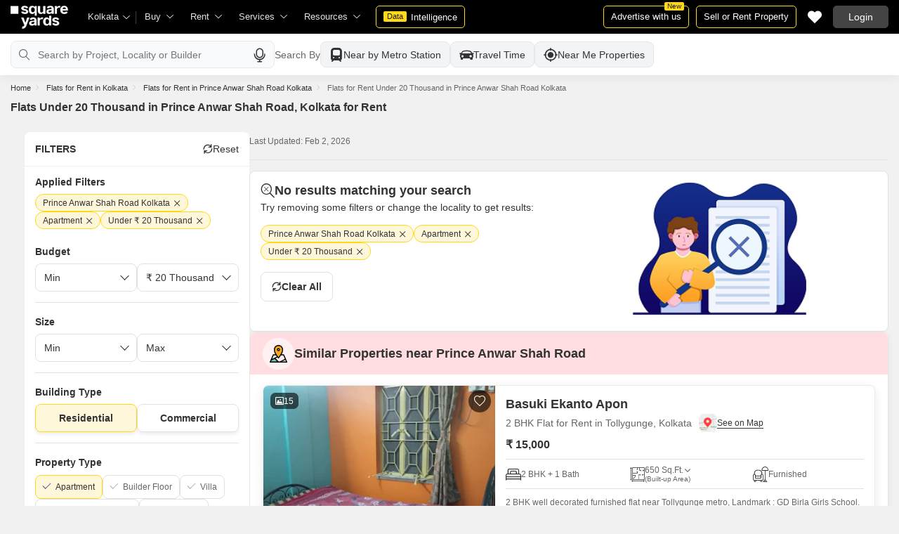

--- FILE ---
content_type: text/html; charset=utf-8
request_url: https://www.squareyards.com/rent/apartments-flats-in-prince-anwar-shah-road-kolkata-under-20-thousand-for-rent
body_size: 44610
content:
<!doctype html>
<html lang="en">
  <head>
    <meta http-equiv="Content-Type" content="text/html; charset=utf-8"/>
    <meta http-equiv="X-UA-Compatible" content="IE=edge,chrome=1" />
    <meta name="viewport" content="width=device-width, initial-scale=1.0, maximum-scale=1.0,user-scalable=no"/>
    <title>Flats in Prince Anwar Shah Road, Kolkata Under 20 Thousand for Rent</title>

<meta name="google" content="notranslate"/>
<meta name="description" content="Find Flats under 20 Thousand in Prince Anwar Shah Road, Kolkata for Rent. Explore 100% owner verified Flats under 20 Thousand Prince Anwar Shah Road, Kolkata for rent with photos, videos and more.">
<meta property="og:description" content="Find Flats under 20 Thousand in Prince Anwar Shah Road, Kolkata for Rent. Explore 100% owner verified Flats under 20 Thousand Prince Anwar Shah Road, Kolkata for rent with photos, videos and more." />
<link rel="icon" href="https://img.squareyards.com/ui-assets/images/favicon.ico" type="image/x-icon">

<meta name="copyright" content="SquareYards">
<meta name="robots" content="index, follow, max-image-preview:large, max-snippet:-1, max-video-preview:-1, noodp, noydir" />
<link rel="canonical" href="https://www.squareyards.com/rent/apartments-flats-in-prince-anwar-shah-road-kolkata-under-20-thousand-for-rent">

  
  

<meta property="og:title" content="Flats in Prince Anwar Shah Road, Kolkata Under 20 Thousand for Rent" />

 <meta property="og:url" content="https://www.squareyards.com/rent/apartments-flats-in-prince-anwar-shah-road-kolkata-under-20-thousand-for-rent" />

<meta name="og:type" content="website">
<meta property="og:site_name" content="https://www.squareyards.com/">

<meta property="al:android:app_name" content="Square Yards Real Estate" />
<meta property="al:android:class" content="com.sq.yrd.squareyards.DeeplinkHandlingClass" />
<meta property="al:android:package" content="com.sq.yrd.squareyards" />
<meta property="al:android:url" content="https://www.squareyards.com/rent/apartments-flats-in-prince-anwar-shah-road-kolkata-under-20-thousand-for-rent" />
<meta property="al:ios:app_name" content="Square Yards - Real Estate App" />
<meta property="al:ios:app_store_id" content="1093755061" />
<meta property="al:ios:url" content="https://www.squareyards.com/rent/apartments-flats-in-prince-anwar-shah-road-kolkata-under-20-thousand-for-rent" />
<meta property="al:web:should_fallback" content="true" />
<meta property="al:web:url" content="https://www.squareyards.com/rent/apartments-flats-in-prince-anwar-shah-road-kolkata-under-20-thousand-for-rent" />



  <link rel="preload" as="image" fetchpriority="high" href="https://img.squareyards.com/secondaryPortal/IN_638998572299867342-2711250420292029.jpeg?aio=w-360;h-250;crop;"/>
  <meta property="og:image" content="https://img.squareyards.com/secondaryPortal/IN_638998572299867342-2711250420292029.jpeg" />

    <link rel="alternate" href="https://www.squareyards.com/rent/apartments-flats-in-prince-anwar-shah-road-kolkata-under-20-thousand-for-rent" hreflang="x-default" />
  
<script>(window.BOOMR_mq=window.BOOMR_mq||[]).push(["addVar",{"rua.upush":"false","rua.cpush":"false","rua.upre":"false","rua.cpre":"false","rua.uprl":"false","rua.cprl":"false","rua.cprf":"false","rua.trans":"","rua.cook":"false","rua.ims":"false","rua.ufprl":"false","rua.cfprl":"false","rua.isuxp":"false","rua.texp":"norulematch","rua.ceh":"false","rua.ueh":"false","rua.ieh.st":"0"}]);</script>
                              <script>!function(e){var n="https://s.go-mpulse.net/boomerang/";if("False"=="True")e.BOOMR_config=e.BOOMR_config||{},e.BOOMR_config.PageParams=e.BOOMR_config.PageParams||{},e.BOOMR_config.PageParams.pci=!0,n="https://s2.go-mpulse.net/boomerang/";if(window.BOOMR_API_key="8M8GL-K9Q8W-MM52F-RA6TK-W7M97",function(){function e(){if(!o){var e=document.createElement("script");e.id="boomr-scr-as",e.src=window.BOOMR.url,e.async=!0,i.parentNode.appendChild(e),o=!0}}function t(e){o=!0;var n,t,a,r,d=document,O=window;if(window.BOOMR.snippetMethod=e?"if":"i",t=function(e,n){var t=d.createElement("script");t.id=n||"boomr-if-as",t.src=window.BOOMR.url,BOOMR_lstart=(new Date).getTime(),e=e||d.body,e.appendChild(t)},!window.addEventListener&&window.attachEvent&&navigator.userAgent.match(/MSIE [67]\./))return window.BOOMR.snippetMethod="s",void t(i.parentNode,"boomr-async");a=document.createElement("IFRAME"),a.src="about:blank",a.title="",a.role="presentation",a.loading="eager",r=(a.frameElement||a).style,r.width=0,r.height=0,r.border=0,r.display="none",i.parentNode.appendChild(a);try{O=a.contentWindow,d=O.document.open()}catch(_){n=document.domain,a.src="javascript:var d=document.open();d.domain='"+n+"';void(0);",O=a.contentWindow,d=O.document.open()}if(n)d._boomrl=function(){this.domain=n,t()},d.write("<bo"+"dy onload='document._boomrl();'>");else if(O._boomrl=function(){t()},O.addEventListener)O.addEventListener("load",O._boomrl,!1);else if(O.attachEvent)O.attachEvent("onload",O._boomrl);d.close()}function a(e){window.BOOMR_onload=e&&e.timeStamp||(new Date).getTime()}if(!window.BOOMR||!window.BOOMR.version&&!window.BOOMR.snippetExecuted){window.BOOMR=window.BOOMR||{},window.BOOMR.snippetStart=(new Date).getTime(),window.BOOMR.snippetExecuted=!0,window.BOOMR.snippetVersion=12,window.BOOMR.url=n+"8M8GL-K9Q8W-MM52F-RA6TK-W7M97";var i=document.currentScript||document.getElementsByTagName("script")[0],o=!1,r=document.createElement("link");if(r.relList&&"function"==typeof r.relList.supports&&r.relList.supports("preload")&&"as"in r)window.BOOMR.snippetMethod="p",r.href=window.BOOMR.url,r.rel="preload",r.as="script",r.addEventListener("load",e),r.addEventListener("error",function(){t(!0)}),setTimeout(function(){if(!o)t(!0)},3e3),BOOMR_lstart=(new Date).getTime(),i.parentNode.appendChild(r);else t(!1);if(window.addEventListener)window.addEventListener("load",a,!1);else if(window.attachEvent)window.attachEvent("onload",a)}}(),"".length>0)if(e&&"performance"in e&&e.performance&&"function"==typeof e.performance.setResourceTimingBufferSize)e.performance.setResourceTimingBufferSize();!function(){if(BOOMR=e.BOOMR||{},BOOMR.plugins=BOOMR.plugins||{},!BOOMR.plugins.AK){var n=""=="true"?1:0,t="",a="aoikeuqxzcoik2mafriq-f-45309d593-clientnsv4-s.akamaihd.net",i="false"=="true"?2:1,o={"ak.v":"39","ak.cp":"1731157","ak.ai":parseInt("1104905",10),"ak.ol":"0","ak.cr":10,"ak.ipv":4,"ak.proto":"h2","ak.rid":"710102d9","ak.r":44268,"ak.a2":n,"ak.m":"dscr","ak.n":"ff","ak.bpcip":"3.144.162.0","ak.cport":48224,"ak.gh":"23.192.164.138","ak.quicv":"","ak.tlsv":"tls1.3","ak.0rtt":"","ak.0rtt.ed":"","ak.csrc":"-","ak.acc":"","ak.t":"1770007633","ak.ak":"hOBiQwZUYzCg5VSAfCLimQ==YOgzWv9A/2XizbsznSEr6LEmeZ6HzSpwYGPqEEzlwLADHP2lWTlA+uoOQFxrSu76wdV6FCIcOfuY2rtmqphPMhPUBPq5FtMOy5WJCQySakoJyFz/IxHXMR9zyi3FDDQa+qKzuwIjhPpMSgxKrK8buzVlmtwFNiQz/[base64]","ak.pv":"87","ak.dpoabenc":"","ak.tf":i};if(""!==t)o["ak.ruds"]=t;var r={i:!1,av:function(n){var t="http.initiator";if(n&&(!n[t]||"spa_hard"===n[t]))o["ak.feo"]=void 0!==e.aFeoApplied?1:0,BOOMR.addVar(o)},rv:function(){var e=["ak.bpcip","ak.cport","ak.cr","ak.csrc","ak.gh","ak.ipv","ak.m","ak.n","ak.ol","ak.proto","ak.quicv","ak.tlsv","ak.0rtt","ak.0rtt.ed","ak.r","ak.acc","ak.t","ak.tf"];BOOMR.removeVar(e)}};BOOMR.plugins.AK={akVars:o,akDNSPreFetchDomain:a,init:function(){if(!r.i){var e=BOOMR.subscribe;e("before_beacon",r.av,null,null),e("onbeacon",r.rv,null,null),r.i=!0}return this},is_complete:function(){return!0}}}}()}(window);</script></head>
  <body>
    
        <style>.corruptedImg{display:flex!important;align-items:center;justify-content:center;background:#e9e9e9!important}.corruptedImg img{max-width:100%!important;max-height:100%!important;width:initial!important;height:initial!important;object-fit:inherit!important}header{padding:0 15px 0 125px!important;z-index:9!important;background:#000;display:flex;align-items:center;height:48px;width:100%;position:fixed;top:0;left:0;transition:.3s ease}header .logoBox{position:absolute;top:5px;left:15px}header .gblCityDropdown{height:48px;display:inline-block;float:left;position:relative}header .gblCityDropdown::after{background:#3e3e3e;width:1px;height:18px;content:'';position:absolute;right:0;top:16px}header .gblCityDropdown .dropdown-toggle{padding:8px 25px 8px 0;background:none;cursor:pointer;position:relative;box-shadow:none;color:#e3e3e3;border:none;display:flex;align-items:center;height:100%;transition:.3s;font-size:13px}header .gblCityDropdown .dropdown-toggle::after{padding:10px 0;content:"\e919";font-family:icomoon;font-size:10px;color:#e3e3e3;position:absolute;right:9px;top:3px;transition:.2s;background:#000}header .gblCityDropdown .dropdown-toggle.active:after{transform:rotate(-180deg)}header .gblCityDropdown:hover .dropdown-toggle{color:#fff;transition:.3s}.desktopNav{display:flex}.desktopNav .navItem{display:flex;position:relative}.desktopNav .navItem li{display:inline-block}.desktopNav .navItem li .agentsmegaDropDownLinks,.desktopNav .navItem li .moreServicesmegaDropDownLinks,.desktopNav .navItem li .resourcesmegaDropDownLinks{left:inherit!important}.desktopNav .navItem li .megaDropDownItem{padding:0 30px 0 12px;display:block;font-size:13px;line-height:48px;color:#e3e3e3;align-items:center;white-space:nowrap;cursor:pointer;position:relative;border-radius:5px 5px 0 0;position:relative;transition:.5s}.desktopNav .navItem li .megaDropDownItem:after{content:"\e919";font-family:icomoon;font-size:10px;color:#e3e3e3;position:absolute;right:12px;top:0}.desktopNav .navItem li .megaDropDownLinks{position:absolute;top:48px;left:0;border-radius:0 0 8px 8px;box-shadow:0 6px 18px 0 #0000001a;background:#fff;max-height:535px;max-width:0;display:block;overflow:hidden;opacity:0;transition:.1s}header .headerRightSide{position:absolute;right:15px;display:flex;align-items:center;justify-content:center;height:48px}header .dataIntelligenceBtn{padding:0 10px;gap:0;margin-left:10px;display:flex;align-items:center;justify-content:center;height:32px;border-radius:5px;border:solid 1px #FFD916;background:none;font-size:13px;color:#fff;transition:.3s;position:relative}header .dataIntelligenceBtn span{padding:0 5px;margin:-1px 6px 0 0;background:#FFD916;display:block;transition:.3s;border-radius:2px;color:#1a1a1a;line-height:15px;font-size:11px}header .postPropertyBtn{padding:0 10px;margin-right:10px;border-radius:5px;border:solid 1px #FFD916;font-size:13px;color:#fff;line-height:30px;height:auto}header .advertiseBtn{padding:0 10px;margin-right:10px;border:solid 1px #FFD916;font-size:13px;color:#fff;line-height:30px;height:auto;border-radius:5px;position:relative}header .advertiseBtn span{background:#FFD916;color:#1a1a1a;font-size:10px;padding:1px 4px;position:absolute;top:-6px;right:6px;line-height:10px;border-radius:2px}header .loginBtn{padding:0 21px;background:#444;border:#444 solid 1px;color:#fff;line-height:30px;transition:.5s;height:auto;border-radius:5px;min-width:50px}header .loginBtn:hover{background:#5b5b5b;border:#5b5b5b solid 1px;transition:.5s}header .loginBtn.withUserProfile{padding:0;background:none;border:0}.shortlistDiv{margin-right:10px;position:relative;top:0;width:32px;height:32px;display:flex;align-items:center;justify-content:center;transition:.5s;border-radius:5px}.shortlistDiv em{font-size:20px;color:#fff;transition:.3s;cursor:pointer;position:relative;width:20px;font-style: normal;}.shortlistDiv em.active,.shortlistDiv em:hover{color:#F05252;transition:.3s}.shortlistDiv .shortlistItems{position:absolute;display:inline-block;top:-10px;right:-10px;width:18px;height:18px;text-align:center;line-height:17px;background:#0E9F6E;border-radius:50%;color:#fff!important;font-size:13px}.shortlistDiv em .favnumber{position:absolute;display:flex;top:-10px;right:-10px;width:18px;height:18px;line-height:17px;background:#F05252;border-radius:50%;color:#fff;font-size:10px;align-items:center;justify-content:center;font-family:arial}.shake-horizontal{-webkit-animation:shake-horizontal .8s cubic-bezier(0.455,0.030,0.515,0.955) both;animation:shake-horizontal .8s cubic-bezier(0.455,0.030,0.515,0.955) both}@-webkit-keyframes shake-horizontal{0%,100%{-webkit-transform:translateX(0);transform:translateX(0)}10%,30%,50%,70%{-webkit-transform:translateX(-10px);transform:translateX(-10px)}20%,40%,60%{-webkit-transform:translateX(10px);transform:translateX(10px)}80%{-webkit-transform:translateX(8px);transform:translateX(8px)}90%{-webkit-transform:translateX(-8px);transform:translateX(-8px)}}@keyframes shake-horizontal{0%,100%{-webkit-transform:translateX(0);transform:translateX(0)}10%,30%,50%,70%{-webkit-transform:translateX(-10px);transform:translateX(-10px)}20%,40%,60%{-webkit-transform:translateX(10px);transform:translateX(10px)}80%{-webkit-transform:translateX(8px);transform:translateX(8px)}90%{-webkit-transform:translateX(-8px);transform:translateX(-8px)}}.UMHeader{display:none!important}.headerProfileBox{padding:10px 20px 10px 0;margin:0;display:inline-block;float:right;position:relative;cursor:pointer}.headerProfileBox:after{content:"\e919";font-family:icomoon;font-size:10px;color:#e3e3e3;position:absolute;right:0;top:10px}.headerProfileBox strong{padding-bottom:7px;color:#fff;max-width:72px;white-space:nowrap;overflow:hidden;text-overflow:ellipsis;line-height:35px;display:none}.headerProfileBox figure img{width:100%;height:100%;object-fit:cover;object-position:top}.headerProfileBox figure{width:30px;height:30px;border-radius:50%;overflow:hidden}.headerProfileBox figure span{font-size:13px}.profileDropdownBox{box-shadow:0 10px 50px 0 #0000001a;width:262px;background:#fff;height:auto;max-height:calc(100vh - 63px);position:absolute;top:48px;right:-12px;border-radius:8px;cursor:default;display:none}.profileDropdownBox:after{content:'';position:absolute;top:-8px;right:8px;width:0;height:0;border-left:8px solid transparent;border-right:8px solid transparent;border-bottom:8px solid #fff}.clr{color:#fff;display:flex;display:-webkit-flex;align-items:center;justify-content:center;width:100%;height:100%;overflow:hidden;font-size:20px;background:#5E449B}.cityDropdownOverlay{width:100%;height:100vh;position:fixed;top:0;left:0;z-index:8;display:none}.cityDropdownOverlay.active{display:block}.gblCityBox,.profileDropdown,.postPopup{display:none}.gblOverflow{position:fixed;top:48px;right:0;background-color:#000000b3;height:calc(100% - 48px);width:100%;content:'';z-index:-1;display:none}.gblCityBox{z-index:10;position:absolute;left:100px;top:48px;width:100%;max-width:350px;background:#fff;border-radius:5px;box-shadow:0 3px 12px 0 #00000029}.gblCityBox::before{width:0;position:absolute;left:24px;top:-8px;content:'';height:0;border-left:8px solid transparent;border-right:8px solid transparent;border-bottom:8px solid #fff}.gblCityBox.active{display:block;position:fixed!important;background:#fff}.gblOverflow.active{display:none}.gblCityBox .gblHeader{padding:12px 15px 13px;background:#fff;display:none;overflow:hidden;box-shadow:0 3px 6px 0 #00000012}.gblCityBox .gblHeader h3{font-size:13px;font-weight:600;display:inline-block;color:#000}.gblCityBox .gblHeader em{margin-left:-15px;font-weight:600;width:45px;color:var(--text-primary);font-size:14px;height:48px;flex:none;display:flex;display:-webkit-flex;align-items:center;justify-content:center}.gblCityBox .gblCityBody{display:block;max-height:calc(100vh - 200px);overflow:hidden;overflow-y:auto}.gblCityBox .gblCityBody .box{padding:15px 15px 0;display:flex}.gblCityBox .gblCityBody .box .formRadioBox{padding:5px;margin-left:5px;box-shadow:0 1px 4px 0 #00000017;display:flex;align-items:center;font-size:13px;color:var(--text-primary);position:relative;border:solid 1px #e3e3e3;border-radius:8px;align-items:center;justify-content:center;width:100%;height:55px;text-align:center;position:relative;cursor:pointer}.gblCityBox .gblCityBody .box .formRadioBox:first-child{margin-left:0;cursor:default}.gblCityBox .gblCityBody .box .formRadioBox .radio{cursor:default;margin:0;-webkit-appearance:none;-moz-appearance:none;-ms-appearance:none;-o-appearance:none;appearance:none;height:17px;width:17px;background:#fff;border:#e3e3e3 solid 1px;color:#fff;cursor:pointer;display:inline-block;outline:none;z-index:1;border-radius:30px;position:absolute;top:3px;left:3px;opacity:0}.gblCityBox .gblCityBody .box .formRadioBox .radio:checked::after{border-radius:100%}.gblCityBox .gblCityBody .box .formRadioBox .radio::before{content:"";width:9px;height:9px;background:#e3e3e3;border-radius:100%;left:3px;top:3px;position:absolute}.gblCityBox .gblCityBody .box .formRadioBox .radio:checked{background:#fff;border:1px solid #0E9F6E}.gblCityBox .gblCityBody .box .formRadioBox .radio:checked::before{content:"";width:9px;height:9px;background:#0E9F6E;border-radius:100%;left:3px;top:3px;position:absolute}.gblCityBox .gblCityBody .box .formCheckBox{padding:0 20px 15px 25px;display:inline-block;font-size:13px;color:var(--text-primary);position:relative;overflow:hidden}.gblCityBox .gblCityBody .box .formCheckBox input{border:#0E9F6E solid 1px}.gblCityBox .gblCityBody .box .formCheckBox input[type='checkbox']:checked:after{color:#0E9F6E}.gblCityBox .gblCityBody .box .formRadioBox label{padding-top:5px;font-size:.83em;color:var(--text-primary);display:flex;line-height:22px;flex-direction:column;align-items:center;cursor:pointer}.gblCityBox .gblCityBody .box .formRadioBox label img{border-radius:2px;display:inline-block;width:22px;height:15px}.gblCityBox .gblCityBody .box .formRadioBox:first-child{background:#f8f5ff;box-shadow:none;border:#e7ddff solid 1px}.gblCityBox .gblCityBody .box .formRadioBox:first-child::after{margin:0 auto;position:absolute;left:0;right:0;bottom:-6px;display:block;width:12px;height:12px;background:#f8f5ff;border:solid 1px #e7ddff;border-width:0 1px 1px 0;content:'';transform:rotate(45deg);border-radius:50px 0 0 0}.gblCityBox .gblCityBody .box .formRadioBox:first-child label{color:#5E449B;cursor:default}.gblCityBox .gblCityBody .box .formRadioBox:hover label{color:#5E449B}.gblCityBox .gblCityBody .gblSearchBox{padding:8px 10px;display:block;width:100%;position:relative;background:#ebebeb}.gblCityBox .gblCityBody .gblSearchBox .gblTpCtyBoH5{font-weight:400!important}.gblCityBox .gblCityBody .gblSearchBox .gblSearch{display:flex;display:-webkit-flex;align-items:center}.gblCityBox .gblCityBody .gblSearchBox .gblSearch label{font-size:13px;font-weight:600;position:relative;color:var(--text-primary);font-weight:500;display:none}.gblCityBox .gblCityBody .gblSearchBox .gblSearch .formGroup{display:block;width:100%;position:relative}.gblCityBox .gblCityBody .gblSearchBox .gblSearch .formGroup .form-control{padding-left:35px;height:36px;background:#fff;border:#707070 solid 0}.gblCityBox .gblCityBody .gblSearchBox .gblSearch .formGroup .form-control.active{border-radius:5px 5px 0 0;border-bottom:1px solid #ececec}.gblCityBox .gblCityBody .gblSearchBox .gblSearch .formGroup .icon-search{font-size:17px;position:absolute;left:10px;top:10px}.gblCityBox .gblCityBody .gblSearchBox .gblAlphaBox{width:60%;float:left}.gblCityBox .gblCityBody .gblSearchBox .gblAlphaSearch{height:36px;display:flex;display:-webkit-flex;align-items:center;justify-content:center}.gblCityBox .gblCityBody .gblSearchBox .gblAlphaSearch li .linkBox{padding:5px;display:block;color:#666;font-size:13px}.gblCityBox .gblCityBody .gblSearchBox .gblAlphaSearch li:hover .linkBox,.gblCityBox .gblCityBody .gblSearchBox .gblAlphaSearch li.active .linkBox{color:#0E9F6E;font-weight:600}.gblCityBox .gblCityBody .topCitiesBoxx{display:block;overflow:hidden}.gblCityBox .gblCityBody .topCitiesBoxx strong{padding:6px 10px;font-size:13px;font-weight:600;color:var(--text-primary);background:#f1f1f1;display:block}.gblCityBox .gblCityBody .topCitiesBoxx ul{margin:0 -4px 0 -1px;display:block}.gblCityBox .gblCityBody .topCitiesBoxx ul li{margin:-1px 0 0 -1px;cursor:pointer;text-align:center;display:block;float:left;width:25%;border:solid 1px #e3e3e3;height:60px}.gblCityBox .gblCityBody .topCitiesBoxx ul li a{padding:5px 2px;height:100%;width:100%;display:flex;align-items:center;justify-content:center;flex-direction:column}.gblCityBox .gblCityBody .topCitiesBoxx ul li .city-icon{height:24px;display:block}.gblCityBox .gblCityBody .topCitiesBoxx ul li .city-icon img{width:100%;height:100%;filter:grayscale(1)}.gblCityBox .gblCityBody .topCitiesBoxx ul li a strong{padding:0;margin-top:3px;color:var(--text-primary);transition:.5s;font-weight:400;line-height:normal;font-size:.83em;background:none}.gblCityBox .gblCityBody .topCitiesBoxx ul li:hover a strong{color:#1a1a1a;transition:.5s}.gblCityBox .gblCityBody .allCitiesBoxx{display:block;overflow:hidden}.gblCityBox .gblCityBody .allCitiesBoxx strong{padding:6px 10px;font-size:13px;font-weight:600;color:var(--text-primary);display:block;background:#f1f1f1}.gblCityBox .gblCityBody .allCitiesBoxx ul{margin:0;display:block}.gblCityBox .gblCityBody .allCitiesBoxx ul li{cursor:pointer;display:block;border-top:#f1f1f1 solid 1px}.gblCityBox .gblCityBody .allCitiesBoxx ul li .redirect_to{padding:0 10px;display:block;color:var(--text-primary);line-height:42px;transition:.5s;position:relative}.gblCityBox .gblCityBody .allCitiesBoxx ul li:hover .redirect_to:after{content:'\e917';position:absolute;right:10px;top:0;color:#1a1a1a;font-size:10px;font-family:icomoon!important}.gblCityBox .gblCityBody .allCitiesBoxx ul li:hover .redirect_to{color:#1a1a1a;transition:.5s}.gblCityBox .gblCityBody .topCitiesBoxx ul li:hover .city-icon img{filter:grayscale(0)}.gblCityBox .gblCityBody .gblSearchBox .gblSearch .dropdownMobile ul{border-radius:5px}.gblCityBox .gblCityBody .gblSearchBox .gblSearch .dropdownMobile ul li{padding:0 15px;line-height:42px;border-bottom:#f1f1f1 solid 1px;cursor:pointer}.gblCityBox .detectMyLocation{padding:10px;cursor:pointer;display:flex;align-items:center;gap:8px;color:var(--text-primary);font-size:14px;height:auto}.gblCityBox .detectMyLocation em{width:17px;height:17px;position:relative;font-size:18px;display:flex;align-items:center}.megaMenuData{display:none}.search-topbar-box{display:flex;align-items:center;justify-content:space-between;background:#fff;position:relative}.search-topbar-box .btn-link{padding:0;margin-right:10px;font-size:12px;color:var(--text-primary)!important;border:none!important;box-shadow:none!important;background:none!important}.globalOverflow,.globalModal{display:none}@media screen and (max-width:1024px){header .advertiseBtn,header .dataIntelligenceBtn{display:none}.desktopNav .navItem li:hover .megaDropDownLinks{max-width:850px}}@media screen and (max-width:768px){.gblCityBox{width:285px;display:block;left:-500px;top:0;right:inherit;height:100%;position:fixed;z-index:22;transition:.2s}.gblCityBox::before{display:none}.gblCityBox.active{left:0;transition:.3s}.gblCityBox .gblHeader{padding:0 15px;height:48px;display:flex;display:-webkit-flex;align-items:center}.gblCityBox .gblCityBody .allCitiesBoxx ul li .redirect_to{line-height:42px}}@media screen and (max-width:480px){.gblCityBox{width:100%;max-width:inherit;border-radius:0}.gblCityBox .gblCityBody{max-height:calc(100% - 48px)}}.loaderBox{position:fixed;left:0;top:0;bottom:0;right:0;z-index:1051;display:flex;display:-webkit-flex;align-items:center;justify-content:center;-webkit-backdrop-filter: blur(33px);backdrop-filter: blur(33px);}.loaderBox::after{position:fixed;left:0;top:0;bottom:0;right:0;background:rgba(255,255,255,0.7);content:'';z-index:-1}</style>
    <style>:root{--white:#fff;--black:#333;--zblack:#000;--gray:#666;--success:#21ca5d;--darkgrey:#333;--lightgrey:#F3F4F6;--yellow:#F8D41F;--darkyellow:#FFD916;--lightyellow:#FFF7DA;--primary:#0e9f6e;--purple:#5f449b;--purple-light:#f9f0ff;--red:#ef382d;--radius:8px;--border:#e1e1e1;--rating:#f7b400;--body-clr:#f6f8f9;--dark-gray-clr:#666;--scroll-gray-clr:#c1c1c1;--light-gray-clr:#e8e8e8;--white-clr:#fff;--black-clr:#333;--primary-clr:#0E9F6E;--purple-clr:#5f449b;--light-purple-clr:#f8f5ff;--grey:#666;--text-white:#fff;--text-primary:#333;--text-secondary:#666}.mobileChatBotBtn,.chatBotSection .welcomeMessage{background:var(--lightyellow)!important;border:solid 1px var(--darkyellow)!important}.chatBotSection .chatBotBody{background:var(--lightyellow)!important}.chatBotSection .chatBotHeader .companyProfile span{color:var(--darkyellow)!important}*,::before,::after{padding:0;margin:0;box-sizing:border-box}html{scroll-behavior:smooth}body{overflow:hidden;overflow-y:auto;color:var(--text-secondary);background:#f1f1f1}body,ul,ol,li,h1,h2,h3,h4,h5,h6,figure,p,strong,textarea{list-style:none;font-family:Arial,"sans-serif"}h1,h2,h3,h4,h5,h6,strong,b{font-weight:700}body.active{overflow:hidden}body,p{font-size:14px;line-height:24px}a,.btn,button,select{text-decoration:none;outline:0;cursor:pointer}.btn[disabled]{opacity:.4;cursor:not-allowed;pointer-events:none}a{color:var(--text-primary)}input,textarea{outline:0}small{font-size:100%}.container,.container-fluid,.container-flex{padding:0 15px;margin:0 auto;width:100%}.container{max-width:1170px}.container-flex{display:flex;gap:20px}img:not([src]){opacity:0}.img-responsive{max-width:100%;height:auto;max-height:100%;color:transparent;position:relative}.img-skeleton{position:relative}.img-skeleton::before{z-index:0;width:100%;height:100%;content:'';position:absolute;background:linear-gradient(110deg,#f6f7f8 0,#edeef1 20%,#f6f7f8 40%,#f6f7f8 100%) 800px 104px no-repeat #f6f7f8;animation:img-skeleton 1s linear infinite normal none running}@keyframes img-skeleton{0{background-position:-400px 0}100%{background-position:400px 0}}.form-group{margin-bottom:15px}.form-control{padding:6px 12px;width:100%;height:40px;font-size:14px;color:var(--text-primary);background:var(--white);border-radius:var(--radius);border:1px solid var(--border);box-shadow:none;-webkit-appearance:none;-moz-appearance:none;appearance:none}.select-box,.selectBox{position:relative;z-index:1;width:100%;background:var(--white);border-radius:var(--radius)}.select-box::after,.selectBox::after{content:"\e919";font-family:icomoon;font-size:12px;color:var(--text-secondary);position:absolute;right:10px;top:10px;z-index:-1}.select-box select,.selectBox select{padding-right:26px;background:0}.left-box{width:calc(100% - 380px);display:flex;gap:15px;flex-direction:column}.right-box{width:360px;flex:none}.second-fold .container-flex{gap:30px}.second-fold .container-flex .left-box{width:calc(100% - 390px)}.white-box{padding:0 18px 18px;border-radius:var(--radius);background:var(--white);min-height:100px}.white-box-heading{display:flex;align-items:center;height:56px;border-bottom:var(--border) solid 1px;font-size:18px;font-weight:700;color:var(--text-primary)}.white-box-body{margin-top:18px}.tab-box{padding:0 18px;margin:0 -18px;display:flex;gap:12px;overflow:hidden;overflow-x:auto}.tab-box li{padding:0 15px;border-radius:var(--radius);border:solid 1px var(--border);background:var(--white);height:40px;display:flex;align-items:center;gap:10px;font-size:14px;font-weight:700;color:var(--text-primary);white-space:nowrap;cursor:pointer}.tab-box li.active{border:solid 1px var(--darkgrey)!important;background:var(--darkgrey);pointer-events:none;color:var(--text-white)}.tab-box li:hover{border-color:var(--darkgrey)}.line-tab-box{margin-top:10px;display:inline-flex;gap:12px;border-bottom:var(--border) solid 1px}.line-tab-box li{padding:0 15px;display:flex;align-items:center;font-size:14px;color:var(--text-primary);height:40px;position:relative;white-space:nowrap;cursor:pointer}.line-tab-box li.active{pointer-events:none}.line-tab-box li.active:after{content:'';position:absolute;bottom:-1px;left:0;width:100%;height:2px;background:var(--darkgrey)}.table-box table{border:0;border-collapse:collapse;white-space:nowrap}.table-box table td{padding:5px 15px;border:var(--border) solid 1px;height:45px;font-size:14px;color:var(--text-secondary);text-align:left}.table-box table thead{border:#f6f6f6 solid 15px;border-top:#f6f6f6 solid 10px;border-bottom:var(--white) solid 15px;background:#f6f6f6}.table-box table thead td{padding:5px 15px 15px;border:#f6f6f6 solid 1px;color:var(--text-secondary);font-size:14px}.table-box table tbody{border:var(--white) solid 15px}.btn-box{margin-top:15px;display:flex;align-items:center;justify-content:center;gap:15px}.btn{padding:0 15px;display:inline-flex;gap:5px;justify-content:center;align-items:center;border:1px solid transparent;font-size:14px;line-height:normal;border-radius:var(--radius);height:42px}.btn-default{background:var(--white);color:var(--text-primary);border-color:var(--border)}.btn-default:hover{border-color:var(--darkgrey)}.btn-primary{background:var(--darkyellow);color:var(--text-primary);border-color:var(--darkyellow);font-weight:700}.btn-primary:hover{background:var(--yellow);border-color:var(--yellow)}.btn-secondary{background:var(--darkgrey);color:var(--text-white);border-color:var(--darkgrey)}.btn-whatsapp{background:linear-gradient(227deg,#4cc75b 6.33%,#30b845 96.81%);border-color:none;color:var(--text-white);font-weight:700}.btn-whatsapp-fill{background:linear-gradient(227deg,#4cc75b 6.33%,#30b845 96.81%);color:var(--text-white);border-color:none;font-weight:700}.btn-link{border-radius:0;padding:0;height:auto;background:0;border:0;color:var(--text-primary);border-bottom:1px solid var(--darkgrey);cursor:pointer}.btn-link:hover{border-color:transparent}.btn-lg{height:48px}.scrollbar-hide{-webkit-scrollbar-width:none;-moz-scrollbar-width:none;-ms-scrollbar-width:none;scrollbar-width:none}.scrollbar-hide::-webkit-scrollbar{display:none}.scrollbar::-webkit-scrollbar{width:8px;height:8px;background-color:rgba(0,0,0,0.1);border-radius:20px;position:absolute;z-index:10000}.scrollbar::-webkit-scrollbar-thumb{background-color:#bfbfbf;border-radius:20px}.scrollbar::-moz-scrollbar{width:8px;height:8px;background-color:rgba(255,255,255,0.1);position:absolute;z-index:10000;right:0}.scrollbar::-moz-scrollbar-thumb{background-color:#bfbfbf;border-radius:20px}.modal,.modal-overlay,.globalOverflow,.globalModal,.global-modal,.ui-helper-hidden-accessible,.shotlist-popup{display:none}.bxslider{display:flex;gap:15px;overflow:hidden; overflow-x:auto}[class^="tag-"]{background:url(/assets/images/sprite-icon/new-tag-sprite-icons.svg) no-repeat;background-size:150px}.circleTag em{height:16px;width:16px;display:block}.circleTag .tag-pro-agent{background-position:-3px -3px}.circleTag .tag-video{background-position:-24px -3px}.circleTag .tag-owner{background-position:-65px -3px}.circleTag .tag-exclusive{background-position:-45px -3px}.agentTag{display:flex;align-items:center;gap:5px;overflow:auto}.agentTag em{height:15px;display:block}.agentTag .tag-preferred-partner{background-position:-3px -61px;width:104px}.agentTag .tag-trusted-partner{background-position:-3px -80px;width:93px}.agentTag .tag-locality-expert{background-position:-3px -99px;width:93px}.agentTag .tag-owner{background-position:-3px -23px;width:50px}.agentTag .tag-pro-agent{background-position:-3px -42px;width:65px}.agentTag .tag-sy-expert{background-position:-3px -118px;width:63px}.unit-convert-box{display:flex;flex-direction:column}.unit-convert-box .unit-value{cursor:pointer}.sqft-dropdown-box{display:inline-block;position:relative;width:fit-content}.sqft-dropdown-box span{padding-right:10px!important;border:none!important}.sqft-dropdown-box span:before{content:"\e902";font-family:'icomoon';position:absolute;top:3px;right:0;font-size:8px;display:block;background:#fff}.sqft-list{position:absolute;right:0;top:20px;background:#FFF;box-shadow:0 4px 10px 0 rgba(0,0,0,0.17);z-index:5;border-radius:5px;overflow:hidden;display:block}.sqft-list ul{padding:5px 0 0;margin:0;width:85px;max-height:200px;overflow-y:auto}.sqft-list ul li{padding:4px 10px;margin:0;min-height:auto;border:0;font-size:12px;cursor:pointer;font-weight:400;line-height:19px}.sqft-list ul li:hover{background:#EFEFEF}.project-sqft-dropdown-box.sqft-dropdown-box span{right:12px}.project-sqft-dropdown-box.sqft-dropdown-box span:before{top:0}.project-unit-convert-box .sqft-dropdown-box{top:5px;line-height:18px}.project-unit-convert-box .sqft-dropdown-box span:before{top:0;background:#F3F3F3}.bx-viewport{height:auto!important}.bxslider{display:flex;gap:15px;overflow:hidden; overflow-x:auto;}.bx-wrapper{position:relative;-ms-touch-action:pan-y;touch-action:pan-y;z-index:0}.bx-wrapper .bx-controls-direction span{position:absolute;top:calc(50% - 20px);width:40px;height:40px;border-radius:100px;background:rgba(0,0,0,.6);color:#fff;cursor:pointer;overflow:hidden;font-size:14px;display:flex;align-items:center;justify-content:center;z-index:1;}.smArrow .bx-wrapper .bx-controls-direction span,.sm-arrow .bx-wrapper .bx-controls-direction span{width:26px;height:26px;font-size:10px;top:calc(50% - 13px)}.bx-wrapper .bx-prev{left:-18px}.bx-wrapper .bx-next{right:-18px}.smArrow .bx-wrapper .bx-prev,.sm-arrow .bx-wrapper .bx-prev{left:3px}.smArrow .bx-wrapper .bx-next,.sm-arrow .bx-wrapper .bx-next{right:3px}.bx-wrapper .bx-prev,.bx-wrapper .bx-next{font-family:icomoon}.bx-wrapper .bx-prev:after{content:'\e916'}.bx-wrapper .bx-next:after{content:'\e917'}.bx-wrapper .bx-controls-direction span.disabled{display:none!important}.bxNoSpace .bx-viewport,.bx-no-space .bx-viewport{padding:0 18px;margin:0 -18px;width:calc(100% + 36px)!important}.shadowSpace .bx-wrapper .bxslider,.shadow-space .bx-wrapper .bxslider{padding:0 0 0 8px}.bx-wrapper .bx-controls-direction span:hover{background:#000}.bx-wrapper .bx-pager,.bx-wrapper .bx-controls-auto{position:absolute;width:100%}.bx-wrapper .bx-pager{text-align:center;font-size:12px;font-weight:700;color:var(--grey);padding-top:20px}.bx-wrapper .bx-pager-item,.bx-wrapper .bx-controls-auto .bx-controls-auto-item{display:inline-block;vertical-align:bottom}.bx-wrapper .bx-pager-item{font-size:0;line-height:0}.bx-wrapper .bx-pager.bx-default-pager a{background:var(--grey);text-indent:-9999px;display:block;width:10px;height:10px;margin:0 5px;outline:0;border-radius:5px}.bx-wrapper .bx-pager.bx-default-pager a:hover,.bx-wrapper .bx-pager.bx-default-pager a.active{background:var(--darkgrey);}@media screen and (max-width:1024px){.bxNoSpace .bx-viewport,.bx-no-space .bx-viewport{padding:0 15px;margin:0 -15px;width:calc(100% + 30px)!important}.bx-wrapper .bx-prev{left:-15px}.bx-wrapper .bx-next{right:-15px}}.listing-card-box{margin-top:15px;display:flex;flex-direction:column;gap:20px}.project-card{border-radius:var(--radius);border:1px solid var(--border);background:var(--white);box-shadow:0 4px 6px -1px rgba(0,0,0,0.10),0 2px 4px -2px rgba(0,0,0,0.05);display:flex;width:100%}.project-card .tile-link{position:absolute;left:0;top:0;bottom:0;right:0;z-index:1;cursor:pointer}.project-card .project-img{flex:none;display:flex;width:330px;height:348px;position:relative;border-radius:var(--radius);overflow:hidden;cursor:pointer}.project-card.sm-data .project-img{height:236px}.project-card.md-data .project-img{height:320px}.project-card .project-img .img-responsive{transition:all .3s;object-fit:cover}.project-card.buy .project-img{height:340px}.project-card .media-tags{display:flex;align-items:center;gap:5px;position:absolute;top:10px;left:10px;z-index:1}.project-card .media-tags li{padding:0 7px;border-radius:7px;display:flex;align-items:center;gap:5px;background:#0009;color:var(--text-white);font-size:12px;cursor:pointer;height:23px}.project-card .media-tags li em{width:12px;display:inline-flex}.project-card .media-tags li em.icon-video{font-size:13px;width:13px}.project-card .favorite-btn{padding:0;margin:0;border:0;position:absolute;top:6px;right:6px;z-index:1;font-size:16px;color:var(--text-white);background:#0009;border-radius:100%;width:32px;height:32px;display:flex;align-items:center;justify-content:center;transition:all .5s;cursor:pointer}.project-card .favorite-btn:hover{transform:scale(1.1)}.project-card .favorite-btn.active:hover{transform:scale(1)}.project-card .favorite-btn.active{color:#F05252;animation:.5s alternate zoomIn}.project-card .project-img .bx-wrapper .bx-controls-direction{display:none}.project-card:hover .project-img .bx-wrapper .bx-controls-direction{display:block}.project-card .bx-wrapper .bx-next{right:38px}.project-card .bx-wrapper .bx-prev{left:10px}.project-card .project-img .bxslider .item{width:330px!important;flex:none;display:flex}.project-card .project-img .bxslider .img-responsive,.project-card .project-img .single-image .img-responsive{width:330px!important;height:100%!important}.project-card .project-details{padding:15px 15px 68px;width:calc(100% - 330px);position:relative}.project-card.buy .project-details{padding:8px 15px 60px}.project-card .project-details .bx-wrapper .bx-controls-direction span{background:#fff;width:34px;height:34px;border:1px solid #D0D0D0;color:var(--text-primary);font-weight:700;font-size:12px;top:calc(50% - 17px)}.project-card .project-details .bx-wrapper{z-index:2}.project-card .project-details .bx-wrapper .bx-next{right:-8px}.project-card .project-details .bx-wrapper .bx-prev{left:-8px}.project-card .new-booking{padding:0 8px;height:24px; display:inline-block;align-items:center;gap:5px;font-size:12px;color:var(--text-primary);background:linear-gradient(90deg,#FC3 0%,#FFB73B 100%);border-radius:5px}.project-card .new-booking em{width:14px;font-size:14px;display:inline-block;position:relative;top: 2px;right: 2px;}.project-card .new-booking ~ .title-box{margin-top:4px}.project-card .new-booking ~ .title-box .price-area{position:relative;top:-26px;}.project-card .project-img .single-image{width: 100%;}.project-card .project-img .single-image .img-responsive{width:100% !important; object-fit: cover;}.project-card .title-box{display:flex;gap:10px;justify-content:space-between;cursor:pointer}.project-card .title{font-size:18px;color:var(--text-primary);line-height:28px;position:relative;display:flex;align-items:center;gap:10px;width:calc(100% - 85px)}.project-card .title .units{margin-bottom:3px; color:var(--grey); font-size:12px; line-height:14px;font-weight:normal;display:block;} .project-card .project-brand{border-radius:8px;border:1px solid #E1E1E1;background:#FFF;overflow:hidden;width:58px;height:58px;display:flex;flex:none}.project-card .project-brand ~ .heading-body{width:calc(100% - 68px)}.project-card .title a{color:var(--text-primary);z-index:2;position:relative;display:block;line-height:normal;overflow:hidden;text-overflow:ellipsis;display:-webkit-box;-webkit-line-clamp:2;-webkit-box-orient:vertical;font-size:18px}.project-card .city{font-size:14px;font-weight:400;color:var(--text-secondary);line-height:normal;display:block;white-space:nowrap;overflow:hidden;text-overflow:ellipsis}.project-card .city.city-hide{display:none}.project-card .city-map{display:flex;align-items:center;gap:8px}.project-card .city-map .city[city-before]::after{content:attr(city-before);display:inline-flex;font-size:14px;color:#555}.project-card .map-cta{display:flex;align-items:center;gap:3px;color:var(--darkgrey);font-size:12px;min-height:16px;font-weight:400;cursor:pointer;white-space:nowrap; z-index: 2;}.project-card .map-cta span{border-bottom:1px solid var(--darkgrey);line-height:normal}.project-card .map-cta span::after{content:'See on Map';}.project-card .map-cta em{margin:-2px 0; width:24px;height:24px; font-size:12px;display:flex;}.project-card .map-cta em img{width:100%;height:100%;object-fit:cover}.project-card .map-cta:hover span{border-bottom-color:transparent}.project-card .price-area{display:flex;align-items:flex-end;flex-direction:column;white-space:nowrap;}.project-card .price-area li{font-size:12px;line-height:18px;color:var(--text-primary)}.project-card .price-area li.price{display:flex;align-items:flex-end;gap:2px;line-height:normal;color:var(--text-secondary);flex-direction: column;}.project-card .price-area li.price strong{font-weight:700;font-size:18px;color:var(--text-primary)}.project-card .price-area li.charges{line-height:normal}.project-card .price-area li.charges:hover{border-bottom-color:transparent}.project-card .project-distance{line-height:normal;display:flex;display:-webkit-flex;align-items:center;gap:8px}.project-card .project-distance em{font-size:16px;width:16px}.project-card .project-distance .distance-name{max-width:calc(100% - 26px);overflow:hidden;text-overflow:ellipsis;white-space:nowrap;font-size:12px;color:var(--text-primary)}.project-card .project-information-box{padding:10px 0 10px;margin:10px 0 12px;border:1px solid #E1E1E1;border-width:1px 0}.project-card .project-information{display:grid;grid-template-columns:auto auto auto;gap:10px 18px}.project-card .project-information li{font-size:12px;color:var(--text-secondary);display:flex;align-items:center;gap:8px;position:relative;line-height:normal}.project-card .project-information li em{font-size:22px;width:22px;color:var(--text-primary)}.project-card .project-information li strong{display:block;font-size:14px;color:var(--text-primary)}.project-card .project-information-box p{margin-top:5px;font-size:12px;color:var(--text-secendary);line-height:19px}.project-card .unit-cards-box.bx-no-space .bx-viewport{padding: 0 15px;margin: 0 -15px; width: calc(100% + 30px) !important;}.project-card .unit-cards{ overflow:hidden;overflow-x:auto;gap:10px}.project-card .unit-cards .unit-card{padding:4px 10px;border-radius:8px;border:1px solid #D9D9D9;background:#FFF;display:flex;gap:10px;align-items:center;width:206px!important;position:relative}.project-card .unit-convert-box .unit-value{font-weight:400;font-size:12px}.project-card .unit-cards .unit-title{font-size:12px;font-weight:700;line-height:18px;color:var(--text-primary);white-space:nowrap;overflow:hidden;text-overflow:ellipsis;display:block}.project-card .unit-cards .unit-area{font-size:14px;font-weight:700;color:var(--text-secondary);line-height:18px}.project-card .unit-cards .unit-price{font-size:14px;font-weight:700;color:var(--text-primary);line-height:18px}.project-card .unit-cards .unit-img{width:47px;height:47px;border-radius:var(--radius);border:1px solid var(--border);overflow:hidden;}.project-card .unit-cards .unit-card-body{width:100%}.project-card .unit-cards .unit-img ~ .unit-card-body{width:calc(100% - 57px)}.project-card .chip-list{margin:0 -15px;padding:0 15px;display:flex;align-items:center;gap:8px;overflow:auto}.project-card .chip-list li{padding:0 8px;border-radius:3px;border:1px solid #DBDBDB;background:#EDEDED;font-size:10px;line-height:15px;color:var(--text-primary);white-space:nowrap;text-transform:uppercase}.project-card .description{margin-top:10px;position:relative;max-height:35px;overflow:hidden;font-size:12px;line-height:18px}.project-card .description p{line-height:18px;font-size:12px}.project-card .description .btn-link{padding-left:46px;position:absolute;bottom:0;right:0;background-image:linear-gradient(to right,#fefefe00 8%,#fff 45%,#fff 55%);font-size:12px;cursor:pointer;border:none!important;z-index:2}.project-card .description .btn-link span{border-bottom:1px solid #5F449B;display:block}.project-card .description .btn-link:hover span{border-color:transparent}.project-card .description.active{max-height:71px}.project-card .lead-box{padding:10px 15px;display:flex;justify-content:flex-end;gap:8px;background:#F2F2F2;position:absolute;bottom:0;left:0;right:0;border-radius:0 0 8px 0}.project-card .lead-box .btn{height:40px;position:relative;z-index:2}.project-card .btn-secondary{background:var(--white);font-weight:700;color:var(--text-primary)}.project-card .btn-secondary em{font-size:15px}.project-card .btn-whatsapp{width:44px}.project-card .btn-whatsapp em{font-size:20px;width:20px;color:var(--text-white)}.project-card .btn-primary em{font-size:14px;width:14px}.project-card:hover .project-img img{transform:scale(1.02)}.charges-popup-btn{color:#5f449b;font-size:12px;font-weight:400;cursor:pointer;line-height:10px}.charges-popup-btn:hover{text-decoration:none}.sqft-dropdown-box{display:inline-block;position:relative}.project-card .left{left:10px;position:absolute;bottom:10px;z-index:2}.project-card .badge{padding:0 12px;height:24px;border-radius:6px;overflow:hidden;display:flex;align-items:center;justify-content:center;gap:8px;line-height:normal;background:#fff;font-size:12px;z-index:2;color:var(--text-primary);border:1px solid #333}.project-card .virtual{background:var(--white);border:var(--darkgrey) solid 1px;color:var(--text-primary)}.mobileBreadcrumbBox{padding:0 15px;background:#f1f1f187;overflow:hidden;display:flex;align-items:center;height:40px}.mobileBreadcrumbBox h1,.mobileBreadcrumbBox h2{font-size:14px;color:var(--text-primary);font-weight:600;line-height:22px;width:calc(100% - 30px);white-space:nowrap;overflow:hidden;display:block;text-overflow:ellipsis}.mobileBreadcrumbBox em{position:absolute;right:18px;font-size:12px;color:var(--text-primary);transition:.5s;width:13px;height:10px;display:inline-block}.mobileBreadcrumbBox.active em{transform:rotate(-180deg);transition:.5s}.newBreadcrumbBox{padding:5px 0;display:block}.newBreadcrumbBox ul{display:block}.newBreadcrumbBox ul li{display:inline-flex;flex-direction:column;position:relative}.newBreadcrumbBox ul li span{display:flex;color:var(--text-secondary);font-size:11px}.newBreadcrumbBox ul li span a{padding-right:13px;margin-right:5px;position:relative;color:var(--text-primary);text-decoration:none;font-size:11px;display:flex}.newBreadcrumbBox ul li span a::before{content:"\e917";font-family:icomoon;position:absolute;top:0;right:0;font-size:8px;color:#ccc}.newBreadcrumbBox ul li span a:hover{text-decoration:underline;cursor:pointer}.newBreadcrumbBox ul li .dropdownBox{display:none}.newBreadcrumbBox ul li .dropdownBox .dropdownItem::before{content:"\e919";font-family:icomoon;position:absolute;top:1px;right:0;font-size:8px;color:#ccc}.newBreadcrumbBox ul li .dropdownBox .dropdownList{padding:15px 0 0;display:block;position:absolute;top:10px;left:0;z-index:4}.newBreadcrumbBox ul li .dropdownBox .dropdownList ul{display:block;min-width:150px;background:#fff;box-shadow:0 2px 8px 0 #00000029;overflow:hidden;border-radius:8px}.newBreadcrumbBox ul li .dropdownBox .dropdownList ul li{display:block;border-top:#f1f1f1 solid 1px}.newBreadcrumbBox ul li .dropdownBox .dropdownList ul li a{padding:0 15px;display:block;font-size:12px;line-height:35px;color:var(--text-primary);white-space:nowrap}.newBreadcrumbBox ul li .dropdownBox .dropdownList ul li:hover{background:#f7f7f7}.newBreadcrumbBox ul li .dropdownBox .dropdownList ul li:hover a{color:#5d459c}.newBreadcrumbBox ul li:hover .dropdownBox{display:block}.newBreadcrumbBox ul li.dropDownNav span em{display:none}.newBreadcrumbBox ul li.dropDownNav .seoMarketingContentBox{padding:10px 15px;position:absolute;text-align:justify;background:#fff;z-index:5;left:0;width:500px;top:25px;display:none;box-shadow:0 6px 18px 0 rgba(0,0,0,0.1);border-radius:8px}.newBreadcrumbBox ul li:nth-child(1n+5).dropDownNav .seoMarketingContentBox{left:auto;right:0}.newBreadcrumbBox ul li.dropDownNav:hover .seoMarketingContentBox{display:block}.coverBreadcrumb{position:absolute;left:0;right:0;top:0}.newBreadcrumbBox .seoMarketingContent{display:block}.newBreadcrumbBox .seoMarketingContent li{padding:10px 15px}.newBreadcrumbBox .seoLocalityTextBreadcrumb{padding:0;margin:0;background:0}.newBreadcrumbBox .seoLocalityTextBreadcrumb .viewMoreBtn{right:0;bottom:-2px;color:#5f449b;background-image:linear-gradient(to right,#ffffff00,#f7f7f7 11%,#f7f7f7) !important}.newBreadcrumbBox .seoLocalityTextBreadcrumb .viewMoreBtn:after{background-image:linear-gradient(to right,#ffffff00,#f7f7f7 11%,#f7f7f7) !important}.newBreadcrumbBox .seoLocalityTextBreadcrumb.active{padding:0 0 25px}@media screen and (max-width:1024px){.mobileBreadcrumbBox b{overflow:hidden;text-overflow:ellipsis;display:block;padding-right:20px;white-space:nowrap;color:var(--text-primary)}.newBreadcrumbBox{padding:0;display:none}.newBreadcrumbBox.active{display:block !important}.newBreadcrumbBox .container{padding:0}.newBreadcrumbBox ul{overflow:hidden}.newBreadcrumbBox ul li{display:flex;border-top:#f1f1f1 solid 1px;position:relative}.newBreadcrumbBox ul li span{display:inline-block;width:100%;overflow:hidden;position:relative}.newBreadcrumbBox ul li span a{padding:10px 15px;margin:0;width:calc(100% - 45px)}.newBreadcrumbBox ul li span a::before{content:'\e917';display:none}.newBreadcrumbBox ul li:first-child span{position:inherit;top:inherit;left:inherit}.newBreadcrumbBox ul li:first-child span a{padding:10px 15px}.newBreadcrumbBox ul li span a::before{content:"\e919";top:inherit;right:15px;transform:rotate(-90deg)}.newBreadcrumbBox ul li .dropdownBox{width:100%}.newBreadcrumbBox ul li.dropDownNav span{position:relative}.newBreadcrumbBox ul li.dropDownNav span em{position:absolute;right:0;top:0;width:45px;height:100%;display:flex;align-items:center;justify-content:center;color:var(--text-primary);transition:.5s}.newBreadcrumbBox ul li .dropdownBox .dropdownItem{padding:10px 30px 10px 15px;justify-content:flex-end;display:flex}.newBreadcrumbBox ul li .dropdownBox .dropdownItem::before{top:inherit;right:15px}.newBreadcrumbBox ul li .dropdownBox .dropdownList{position:inherit;top:inherit;left:inherit;z-index:inherit;padding:inherit}.newBreadcrumbBox ul li .dropdownBox .dropdownList ul{background:0;border-radius:inherit;box-shadow:none}.newBreadcrumbBox ul li .dropdownBox .dropdownList ul li a{padding:0 15px 0 30px;color:#5d459c}.newBreadcrumbBox ul li:hover .dropdownBox{display:none}.newBreadcrumbBox ul li.dropDownNav.active .dropdownBox{display:block}.newBreadcrumbBox ul li.dropDownNav.active span em{transform:rotate(-180deg);transition:.5s}}.beforeH1{position:absolute;opacity:0}.property-label{display:flex;align-items:center;gap:6px}.property-label li{padding-right:10px;display:flex;color:var(--text-white);border-radius:5px;overflow:hidden;font-weight:700;font-size:11px}.property-label em{margin-right:10px;display:flex;align-items:center;justify-content:center;border-right:1px solid #fefefe66;width:28px;flex:none;font-size:12px}.property-label .sy-exclusive{background:linear-gradient(101deg,#3d3e98 -5.01%,#b273b0 96.89%)}.property-label .recently-added{background:linear-gradient(53deg,#00b561 -0.01%,#00b5a8 81.15%)}.property-label .square-assured{background:linear-gradient(53deg,#5abfb3 -0.36%,#5988bf 81.03%)}.property-label .zero-deposit{background:linear-gradient(52deg,#f6892e -1.33%,#f7bc29 79.92%)}.property-label .featured{background:linear-gradient(52deg,#5288c7 2.22%,#425aa8 83.46%)}.property-label .verified{background:linear-gradient(51deg,#439cd6 -136.11%,#2280c3 -56.56%)}.listing-card{padding-bottom:64px;background:#fff;width:330px!important;min-height:396px;flex:none;box-shadow:0 10px 15px -3px #0000001a 4px 6px 0 #0000000d;border-radius:8px;overflow:hidden;position:relative;cursor:pointer}.multiple-card .listing-card{margin-bottom:15px}.listing-card.active{display:block}.listing-card .bx-pager .bxslider{gap:0;padding:0!important;margin:0!important}.listing-card .bx-viewport{width:auto!important;padding:0!important;margin:0!important}.listing-card .item{flex:none;width:330px!important;height:150px;overflow:hidden}.listing-card .single-image{position:relative;z-index:0}.listing-card .single-image .item{width:100%}.listing-card .listing-img{display:block;height:150px;width:100%;overflow:hidden;position:relative;z-index:0;background:#eee}.listing-card .listing-img .img-responsive{width:100%;height:150px;object-fit:cover}.listing-card .listing-img .bx-viewport{width:auto!important}.listing-card .listing-img .bx-controls-direction span{display:none}.listing-card:hover .listing-img .bx-controls-direction span{display:flex}.listing-card .favorite-btn{padding:0;margin:0;border:0;position:absolute;top:6px;right:6px;z-index:1;font-size:16px;color:var(--text-white);background:#0009;border-radius:100%;width:32px;height:32px;display:flex;align-items:center;justify-content:center;transition:all .5s;cursor:pointer}.listing-card .favorite-btn:hover{transform:scale(1.1)}.listing-card .favorite-btn.active:hover{transform:scale(1)}.listing-card .favorite-btn.active{color:#F05252;animation:.5s alternate zoomIn}.listing-card .favorite-btn.active .icon-heart-line:before{content:"\e9ca"}.listing-card .media-tags{display:flex;align-items:center;gap:5px;position:absolute;top:10px;left:10px;z-index:1}.listing-card .media-tags li{padding:0 7px;border-radius:7px;display:flex;align-items:center;gap:5px;background:#0009;color:var(--text-white);font-size:12px;cursor:pointer;height:23px}.listing-card .media-tags li em{width:12px}.listing-card .media-tags li em.icon-video{font-size:13px;width:13px}.listing-card .property-label{position:absolute;left:0;bottom:0;z-index:2}.listing-card .listing-body{padding:10px 15px 6px;display:flex;flex-direction:column;overflow:hidden}.listing-card .heading{color:var(--text-primary);font-size:16px;display:block;white-space:nowrap;overflow:hidden;text-overflow:ellipsis;line-height:20px}.listing-card .heading a{color:var(--text-primary)}.listing-card .location{font-size:14px;color:var(--text-secondary);display:flex;align-items:center;gap:5px}.listing-card .location span{overflow:hidden;text-overflow:ellipsis;white-space:nowrap;display:block}.listing-card .location em{width:12px;font-size:12px;display:flex}.listing-card .heading ~ .location{font-size:12px;font-weight:400}.listing-card .heading{display:flex;align-items:center;gap:5px}.listing-card .heading span{overflow:hidden;text-overflow:ellipsis;white-space:nowrap;display:block}.listing-card .map-cta{margin-left:10px;display:flex;align-items:center;gap:8px;color:var(--darkgrey);font-size:12px;}.listing-card .map-cta span{border-bottom:1px solid var(--darkgrey);line-height:normal}.listing-card .map-cta span::after{content:'See on Map';}.listing-card .map-cta em{width:26px!important;height:26px;display:flex;border-radius:6px;overflow:hidden}.listing-card .map-cta em img{width:100%;height:100%;object-fit:cover}.map-cta:hover span{border-bottom:transparent}.listing-card .listing-body .project-name{font-size:18px;color:var(--text-primary);font-weight:700;line-height:28px}.listing-card .project-name ~ .heading{font-weight:400;color:var(--text-secondary);font-size:14px}.listing-card .project-name ~ .heading a{color:var(--text-secondary)}.listing-card .listing-distance{display:flex;align-items:center;gap:10px;white-space:nowrap;font-size:12px;color:var(--text-primary)}.listing-card .listing-distance em{font-size:18px;width:18px}.listing-card .listing-distance .distance-text{max-width:calc(100% - 28px);display:block;overflow:hidden;text-overflow:ellipsis}.listing-card .listing-price{margin:6px 0 8px;display:flex;align-items:center}.listing-card .listing-price strong{font-size:16px;color:var(--text-primary);font-weight:700;line-height:24px}.listing-card .listing-price .price-request{font-size:14px}.listing-card .listing-price span{margin-left:2px;font-size:12px;color:var(--text-secondary)}.listing-card .listing-price .food-available{margin-left:6px;padding:0 5px;text-transform:uppercase;background:#F7DC10;border-radius:3px;height:15px;display:inline-flex;align-items:center;gap:3px;color:var(--text-primary);line-height:normal}.listing-card .listing-price .food-available em{width:10px;font-size:10px;position:relative;top:1px}.listing-card .listing-price .food-available span{font-size:8px;margin:0;position:relative;top:1px}.listing-card .listing-information{padding:8px 0;display:grid;grid-template-columns:repeat(auto-fit,minmax(130px,1fr));gap:10px 18px;border:1px solid #E1E1E1;border-width:1px 0}.listing-card .listing-information li{font-size:12px;color:var(--text-secondary);display:flex;align-items:center;gap:8px;position:relative;line-height:normal}.listing-card .listing-information li em{font-size:22px;width:22px;height:22px;color:var(--text-primary)}.listing-card .listing-information li b{display:block;font-size:10px;font-weight:400}.listing-card .description{margin-top:5px;position:relative;max-height:36px;overflow:hidden}.listing-card .description .btn-link{padding-left:46px;position:absolute;bottom:0;right:0;background-image:linear-gradient(to right,#fefefe00 8%,#fff 45%,#fff 55%);font-size:12px;cursor:pointer;border:none;display:flex;line-height:normal}.listing-card .description .btn-link span{border-bottom:1px solid var(--darkgrey);display:block}.listing-card .description .btn-link:hover span{border-color:transparent}.listing-card .description p{font-size:12px;line-height:18px}.listing-card .description.active{max-height:71px}.listing-card.distance{height:403px}.listing-card .chip-list{padding:0 15px;margin:8px -15px 0;display:flex;align-items:center;gap:8px;overflow:auto}.listing-card .chip-list li{padding:0 8px;border-radius:3px;border:1px solid #DBDBDB;background:#EDEDED;font-size:10px;line-height:15px;color:var(--text-primary);white-space:nowrap;text-transform:uppercase}.listing-card .listing-footer{padding:8px 10px;background:var(--lightgrey);position:absolute;bottom:0;left:0;right:0;height:60px;display:flex;align-items:center;justify-content:space-between;gap:6px}.listing-card .listing-agent{padding-left:42px;min-height:39px;justify-content:center;display:flex;flex-direction:column;align-items:flex-start;position:relative;max-width:calc(100% - 96px);white-space:nowrap}.listing-card .agent-tag{display:flex;align-items:center;gap:5px;overflow:auto}.listing-card .agent-img{width:34px;height:34px;flex:none;display:flex;align-items:center;justify-content:center;overflow:hidden;border-radius:50px;font-size:16px;font-weight:700;position:absolute;left:0;top:0}.listing-card .agent-img span{font-size:14px;color:var(--text-white);width:100%;height:100%;display:flex;align-items:center;justify-content:center}.listing-card .agent-img .img-responsive{width:100%;height:100%;object-fit:cover}.listing-card .rating{padding:0;font-size:10px;position:absolute;right:0;top:0;width:33px;height:19px;line-height:normal;border-radius:6px;display:inline-flex;align-items:center;justify-content:center;gap:3px;background:var(--lightyellow);border:var(--darkyellow) solid 1px}.listing-card .rating em{font-size:9px;width:9px;color:#F7B400}.listing-card .agent-name{padding-right:36px;max-width:100%;overflow:hidden;text-overflow:ellipsis;font-size:12px;color:var(--text-primary);font-weight:700;line-height:20px;position:relative}.listing-card .lead-box{display:flex;gap:8px}.listing-card .lead-box .btn{width:40px;height:39px;white-space:nowrap;cursor:pointer}.listing-card .lead-box .btn-primary-o{background:var(--white);border-color:var(--darkgrey);color:var(--text-primary);font-weight:700}.listing-card .lead-box .btn-primary-o em{font-size:18px;width:18px}.listing-card .lead-box .btn-whatsapp{background:transparent;border-color:#0E9F6E;font-size:17px;flex:none}.listing-card .lead-box .btn-whatsapp em{font-size:20px;width:20px;color:#0E9F6E}.similar-property-header{margin-bottom:12px;position:relative}.similar-property-header h2{font-size:20px;line-height:24px;color:var(--text-primary)}@keyframes zoomIn{0%{transform:scale(1)}50%{transform:scale(1.1)}100%{transform:scale(1)}}.listing-card.horizontal{padding-bottom:65px;margin-left:0!important;width:100%!important;display:flex;min-height:auto;border:1px solid #EAEAEA;background:#FFF;box-shadow:0 4px 14px 0 #00000017}.listing-card.horizontal .listing-body{padding:12px 15px 0;width:100%;position:relative}.listing-card.horizontal .item{height:260px;width:330px!important}.listing-card.horizontal .chip-list{margin:6px -15px 8px}.listing-card.horizontal .listing-img{width:330px;height:260px;flex:none}.listing-card.horizontal .listing-img .img-responsive{height:260px}.listing-card.horizontal .description{margin:10px 0}.listing-card.horizontal .description ~ .chip-list{margin-top:0}.listing-card.horizontal .listing-footer{padding:12px 13px;height:65px}.listing-card.horizontal .listing-agent{max-width:calc(100% - 297px)}.listing-card.horizontal .lead-box .btn-whatsapp{width:44px;height:41px}.listing-card.horizontal .lead-box .btn-primary,.listing-card .lead-box .btn-primary-o{width:auto;height:42px}.listing-card.horizontal .lead-box .btn-primary em{width:17px}.listing-card.horizontal .lead-box .btn-primary span{font-size:14px}.listing-card.horizontal.distance{height:auto}.club-listing{border:1px solid #E6E6E6;background:#fff;box-shadow:0 5px 8px 0 #e0e0e080;border-radius:8px}.club-listing-header-link{position:absolute;left:0;top:0;right:0;bottom:0;z-index:1;cursor:pointer}.club-listing-header{padding:15px 100px 15px 15px;border-radius:8px 8px 0 0;display:flex;align-items:center;gap:15px;background:#EDEBFE;height:98px;cursor:pointer;position:relative}.club-listing-header .project-img{height:70px;width:92px;border-radius:8px;overflow:hidden;background:#f1f1f1;flex:none}.club-listing-header figcaption{height:77px;display:inline-flex;flex-direction:column;justify-content:center;overflow:hidden}.club-listing-header .strong{padding-right:20px;font-size:18px;color:var(--text-primary);font-weight:700;text-overflow:ellipsis;white-space:nowrap;overflow:hidden;position:relative;z-index:2}.club-listing-header .strong em{margin-left:5px;width:14px;font-size:14px;position:absolute;top:4px}.club-listing-header p{font-size:12px;line-height:18px}.club-listing-header .project-builder{width:70px;height:70px;position:absolute;right:15px;top:15px}.club-listing-header .project-builder figure{height:100%;width:100%;display:flex}.club-listing-body{padding:15px 18px;display:flex;flex-direction:column;gap:15px}.club-listing-footer{margin:8px 0 10px;display:flex;justify-content:center}.club-listing-footer .btn{color:var(--text-secondary);font-size:14px;height:38px}.club-listing-footer .btn:hover{color:var(--text-primary)}.club-listing:hover .club-listing-header .strong{color:var(--purple-clr)}.listing-badge{padding:2px 10px;max-width:100%;display:inline-flex;align-items:center;font-size:12px;border-radius:6px;background:#eee;border:1px solid transparent}.listing-badge strong{display:flex;align-items:center;gap:5px;font-size:12px;white-space:nowrap}.listing-badge strong em{width:14px;font-size:14px}.listing-badge span{margin-left:5px;padding-left:5px;display:block;border-left:1px solid transparent;line-height:16px;overflow:hidden}.listing-badge span b{white-space:nowrap;overflow:hidden;text-overflow:ellipsis;display:block;font-weight:400}.listing-badge.hot{background:#FDF2F2;color:#C81E1E;border-color:#FBD5D5}.listing-badge.hot span{border-color:#C81E1E}.listing-badge.fast{background:#FEECDC;color:#8A2C0D;border-color:#FCD9BD}.listing-badge.fast span{border-color:#8A2C0D}.listing-badge.popular{background:#DEF7EC;color:#046C4E;border-color:#BCF0DA}.listing-badge.popular span{border-color:#046C4E}.listing-badge.high{background:#FDF6B2;color:#8E4B10;border-color:#FCE96A}.listing-badge.high span{border-color:#8E4B10}.listing-badge.miss{background:#EDEBFE;color:#5521B5;border-color:#DCD7FE}.listing-badge.miss span{border-color:#5521B5}.select-box{display:block;position:relative;z-index:1;width:100%;background:var(--white);border-radius:8px}.select-box select{padding-right:26px;background:none;cursor:pointer}.select-box::after{padding:4px;border:solid var(--darkgrey);border-width:0 1px 1px 0;display:block;transform:rotate(45deg);content:'';position:absolute;right:13px;top:13px;z-index:-1}.select-box:hover select{border-color:#333}.filter-box{padding:0 15px;background:#fff;border-radius:8px;z-index:1;position:relative;width:100%}.filter-box .filter-heading{padding:0 15px;margin:0 -15px;display:flex;align-items:center;justify-content:space-between;font-size:14px;height:49px;border-bottom:1px solid #eee;color:var(--text-primary)}.filter-box .filter-heading .btn-link{background:none;border:none!important}.filter-type-heading{margin-bottom:5px;font-size:14px;color:var(--text-primary);display:block}.applied-filter.active{padding:10px 0 5px}.applied-filter-list{display:flex;display:-webkit-flex;align-items:center;gap:10px;flex-wrap:wrap}.applied-filter-list li{padding:0 0 0 10px;border:1px solid #AC94FA;background:#EDEBFE;max-width:100%;color:var(--text-primary);display:flex;display:-webkit-flex;align-items:center;height:25px;font-size:14px;border-radius:46px}.applied-filter-list li span{font-size:12px;display:block;overflow:hidden;white-space:nowrap;text-overflow:ellipsis}.applied-filter-list li em{margin-right:5px;font-size:8px;width:20px;display:flex;display:-webkit-flex;align-items:center;justify-content:center;cursor:pointer;font-weight:700;position:relative;top:1px;height:25px}.filter-type-box{padding:15px 0;position:relative}.filter-type-box ~ .filter-type-box{border-top:1px solid #E1E1E1}.filter-property-list{display:flex;display:-webkit-flex;align-items:center;gap:12px}.filter-property-list li{display:flex;display:-webkit-flex;align-items:center;justify-content:center;border-radius:8px;border:1px solid #E1E1E1;box-shadow:0 4px 4px 0 #0000000f;height:40px;width:100%;font-weight:600;color:var(--text-primary);cursor:pointer}.filter-property-list li:hover{border-color:#333}.filter-property-list li.active{color:var(--text-primary);background:var(--lightyellow);border-color:var(--darkyellow);font-size:14px;pointer-events:none}.budget-box{display:flex;display:-webkit-flex;align-items:center;gap:12px}.filter-chip-list{padding:1px 0;display:flex;display:-webkit-flex;align-items:center;gap:10px;flex-wrap:wrap;overflow:hidden}.filter-chip-list li{padding:0 10px 0 28px;display:flex;display:-webkit-flex;align-items:center;gap:10px;position:relative;border:1px solid #E1E1E1;border-radius:8px;height:34px;font-size:12px;cursor:pointer}.filter-chip-list li::before{position:absolute;left:10px;top:10px;opacity:.4;width:11px;height:6px;border-color:#333;border-style:none none solid solid;border-width:1px;transform:rotate(-45deg);content:''}.filter-chip-list li.active{color:var(--darkgrey);background:var(--lightyellow);border-color:var(--darkyellow)}.filter-chip-list li.active::before{opacity:1;border-color:#5F449B}.filter-chip-list li:hover{border-color:var(--darkgrey)}.filter-chip-list li:hover::before{border-color:#5F449B;opacity:1}.filter-chip-list li.hide{display:none}.filter-search{margin-bottom:10px;position:relative;width:100%;max-width:500px}.filter-search::before{position:absolute;left:15px;top:8px;content:"\e935";font-family:'icomoon';font-size:16px}.filter-search .form-control{padding-left:40px;background:#F9FAFB;border-color:#D1D5DB}.filter-search .form-control:focus{background:#fafdff}.filter-search .icon-close{position:absolute;right:0;top:0;bottom:0;width:35px;display:none;align-items:center;justify-content:center;font-size:10px}.filter-search .icon-close.active{display:flex}.filter-check-list{display:flex;display:-webkit-flex;flex-wrap:wrap;align-content:flex-start;gap:0 14px;max-height:207px;overflow:hidden;overflow-y:auto}.filter-check-list li{flex:none;width:185px}.filter-check-list li.applyCheckFilter{width:100%}.filter-check-list .filterTypeHeading{margin-top:15px;background:#eee}.filter-check-list .filterTypeHeading strong{padding:0 10px 0 13px}.filter-check-list li{padding:8px 0 8px 28px;position:relative;font-size:12px;color:var(--text-primary);display:inline-flex;display:-webkit-inline-flex;line-height:normal;cursor:pointer;max-width:100%}.filter-check-list li::before{position:absolute;left:0;top:50%;width:18px;height:18px;border:1px solid #E1E1E1;content:'';border-radius:4px;display:block;margin-top:-9px}.filter-check-list li::after{position:absolute;left:5px;top:50%;width:9px;height:5px;border-color:#333;border-style:none none solid solid;border-width:1px;transform:rotate(-45deg);content:'';display:none;margin-top:-5px}.filter-check-list li span{display:block;overflow:hidden;white-space:nowrap;text-overflow:ellipsis}.filter-check-list li.active::before{border-color:#333;background:#333}.filter-check-list li.active::after{display:block;border-color:#fff}.filter-check-list li:hover::before{border-color:#333}.preferences-btn{margin-top:15px;cursor:pointer;}.preferences-btn em{font-size:17px;width: 17px;height: 17px;}.preferences-btn strong{font-size:14px;line-height:21px;display:flex;gap:10px;align-items:center;color:var(--darkgrey);}.preferences-btn strong small{border-bottom: 1px solid var(--darkgrey);line-height: normal;}.preferences-btn span{font-size:12px;line-height:18px;font-style:italic;}.preferences-btn:hover strong small{border-bottom-color:transparent;}.dse-filters .near-by-localities{display:none}.dse-filters .near-by-localities.active{display:block}.dse-filters .near-by-localities .strip-title{margin:5px 0;font-size:14px;color:var(--text-primary);display:block;white-space:nowrap;text-overflow:ellipsis;overflow:hidden}.dse-filters .near-by-localities .chip-list{display:flex;gap:8px;flex-wrap:wrap}.dse-filters .near-by-localities li{padding:5px 36px 5px 10px;display:flex;flex-direction:column;gap:5px;font-size:12px;color:#333;border-radius:10px;border:1px solid #e1e1e1;position:relative;cursor:pointer;width:calc(50% - 4px)}.dse-filters .near-by-localities li:hover{border-color:#333}.dse-filters .near-by-localities li::before{content:"\e928";font-family:icomoon;font-size:8px;font-weight:700;position:absolute;right:10px;top:13px;flex:none;background:#333;width:18px;height:18px;border-radius:50px;color:var(--text-white);display:flex;align-items:center;justify-content:center}.dse-filters .near-by-localities li strong{width:100%;display:block;overflow:hidden;text-overflow:ellipsis;white-space:nowrap;color:#333;line-height:normal}.dse-filters .near-by-localities li span{font-size:12px;color:var(--text-secondary);white-space:nowrap;line-height:normal}.container{max-width:1280px}.dse-box{padding:0 0 15px;margin-top:48px}.dse-search-box{padding:10px 0;background:#fff;box-shadow:0 4px 11px 0 #0000000d;position:sticky;top:48px;z-index:4}.dse-search-box .container{display:flex;align-items:center;gap:20px}.dse-search-box .search-bar{display:flex;align-items:center;min-width:376px;max-width:518px;border:1px solid #e8e8e8;border-radius:8px;position:relative}.dse-search-box .search-input{width:100%;position:relative}.dse-search-box .search-input .icon-search{position:absolute;left:0;top:0;bottom:0;width:38px;display:flex;align-items:center;justify-content:center;font-size:16px}.dse-search-box .form-control{padding:0 38px;height:37px;border:none;background:#F9FAFB;border-radius:8px}.dse-search-box .form-control:focus{background:#fff}.dse-search-box .voice-search{width:40px;display:flex;align-items:center;justify-content:center;position:absolute;right:0;top:0;bottom:0;cursor:pointer}.dse-search-box .voice-search em{width:20px;font-size:20px;color:var(--text-primary)}.dse-search-box .search-by{display:flex;align-items:center;gap:15px}.dse-search-box .search-by-list{display:flex;align-items:center;gap:10px}.dse-search-box .search-by-list li{padding:0 12px;display:flex;align-items:center;gap:8px;background:#F3F4F6;border:1px solid #E5E7EB;border-radius:8px;cursor:pointer;height:37px;color:var(--text-primary)}.dse-search-box .search-by-list li:hover{border-color:#333}.dse-search-box .search-by-list li em{width:20px;font-size:20px}.dse-search-box .pipe{color:#E1E1E1}.language-btn{flex:none;position:relative}.language-btn .btn{padding:0 25px 0 15px;white-space:nowrap;font-weight:400;height:38px;background:#F3F4F6;color:var(--text-primary);display:inline-flex;gap:5px;align-items:center;border:1px solid #E5E7EB;border-radius:8px;cursor:pointer}.language-btn .btn em{font-size:18px;width:18px}.language-btn .btn::after{font-weight:700;content:"\e919";font-family:icomoon;font-size:12px;color:var(--text-primary);position:absolute;right:10px;top:13px;z-index:0;transition:.3s}.language-btn:hover .btn{border-color:#333}.language-btn .language-list{padding:5px 0;position:absolute;right:0;top:39px;background:#fff;z-index:6;overflow:hidden;box-shadow:0 2px 9px 0 #00000024;border-radius:5px;display:block;width:160px;display:none}.language-btn .language-list li{padding:2px 22px 2px 10px;position:relative;font-size:13px;background:none;border:none;cursor:pointer;color:var(--text-primary)}.language-btn .language-list li a{display:block;color:var(--text-primary)}.language-btn .language-list li.active::before{position:absolute;right:12px;top:3px;content:"\e92a";font-weight:700;color:var(--text-primary);font-family:'icomoon';font-size:12px}.language-btn .language-list li.active{font-weight:600}.language-btn:hover .language-list{display:block}.main-heading{font-size:16px;color:var(--text-primary);line-height:22px}.main-description{margin-top:8px;position:relative;max-height:42px;overflow:hidden;text-overflow:ellipsis;display:-webkit-box;-webkit-line-clamp:2;-webkit-box-orient:vertical;color:var(--text-secondary)}.main-description p{line-height:22px}.main-description .btn-link{padding-left:46px;position:absolute;right:0;bottom:0;background-image:linear-gradient(to right,#f1f1f100 8%,#f1f1f1 45%,#f1f1f1 55%);font-weight:400;color:var(--text-primary);text-decoration:underline;border:0;cursor:pointer;line-height:normal}.main-description .btn-link:hover{text-decoration:none}.main-description.active{padding-bottom:15px;display:block;max-height:1000px;overflow:initial}.main-description.active .btn-link{padding:0;position:relative;background:none;display:inline-flex}.dse-box .container-flex{margin:24px auto 0;display:flex;gap:20px;flex-direction:row-reverse}.dse-box .dse-filters{width:320px;margin-bottom:5px}.dse-box .dse-body{padding:0 0 10px;width:calc(100% - 340px)}.dse-box .list-view-box{display:flex;flex-direction:column;gap:20px}.dse-box .map-view-box{margin-top:15px;display:none;height:calc(100vh - 78px);border:1px solid #eee;border-radius:8px;overflow:hidden;position:sticky;top:63px}.dse-box .map-view-box .map-box{position:relative;height:100%}.dse-box.map-view .list-view-box{display:none}.dse-box.map-view .map-view-box{display:block}.dse-box.map-view .dse-search-box{position:inherit}.showing-box{display:flex;justify-content:space-between;align-items:center;position:relative;gap:15px}.showing-box ~ .showing-box{padding-bottom:15px;margin-bottom:15px}.showing-box ~ .showing-box::after{content:'';position:absolute;left:0;right:0;bottom:0;height:1px;background:#D1D5DB}.showing-box .showing{display:flex;gap:15px}.total-property{margin-bottom:5px;font-size:14px;color:var(--text-secondary)}h1.total-property{font-size:16px;color:var(--text-primary)}.last-update{font-size:12px;color:var(--text-secondary);line-height:15px;white-space:nowrap}.sort-by{position:relative}.sort-by .sort-by-value{padding:0 15px;display:flex;align-items:center;height:37px;border:1px solid #D1D5DB;border-radius:8px;background:#fff;font-weight:400;gap:10px;cursor:pointer}.sort-by .sort-by-value .icon-sort-by{width:14px}.sort-by small{font-size:10px;position:absolute;left:15px;top:6px;color:#666666bf}.sort-by .sort-list-dropdown{padding:5px 0;position:absolute;left:0;top:37px;background:#fff;z-index:6;overflow:hidden;box-shadow:0 2px 9px 0 #00000024;border-radius:5px;display:block;width:160px;display:none}.sort-by .sort-list-dropdown li{padding:2px 22px 2px 10px;position:relative;font-size:13px;background:none;border:none;cursor:pointer;color:var(--text-primary)}.sort-by .sort-list-dropdown li.active::before{position:absolute;right:12px;top:3px;content:"\e92a";font-weight:700;color:var(--text-primary);font-family:'icomoon';font-size:12px}.sort-by .sort-list-dropdown li.active{font-weight:600}.sort-by:hover .sort-by-value{border-color:#333}.sort-by:hover .sort-list-dropdown{display:block}.tab-swipe-list{display:flex;border-radius:8px;overflow:hidden;border:1px solid #D1D5DB;background:#fff}.tab-swipe-list li{padding:0 15px;display:flex;gap:5px;height:35px;align-items:center;color:var(--text-primary);cursor:pointer;white-space:nowrap;font-size:12px}.tab-swipe-list li em{width:14px}.tab-swipe-list li.active{background:#EDEBFE;border:1px solid #5F449B;border-radius:8px;pointer-events:none}.special-filter{margin:15px 0 10px;display:flex;gap:7px;overflow:auto}.special-filter li{padding:0 12px;display:flex;gap:5px;background:#fff;height:28px;align-items:center;color:var(--text-primary);cursor:pointer;white-space:nowrap;border-radius:8px;border:1px solid #E5E7EB;font-size:12px;position:relative}.special-filter li em{width:16px}.special-filter li.active{border:1px solid #1a1a1a;background:#f3f4f6}.special-filter li:hover{border:1px solid var(--darkgrey)}.match-listing{border:1px solid #E6E6E6;background:#fff;box-shadow:0 5px 8px 0 #e0e0e080;border-radius:8px}.match-listing-header{padding:7px 18px;height:60px;background:#ffdde0;display:flex;align-items:center;gap:15px;border-radius:8px 8px 0 0}.match-listing-header em{padding:10px;height:45px;width:45px;border-radius:100px;background:#fff9;flex:none}.match-listing-header strong{font-size:18px;color:var(--text-primary);font-weight:700;text-overflow:ellipsis;white-space:nowrap;overflow:hidden;position:relative}.match-listing-body{padding:15px 18px;display:flex;flex-direction:column;gap:15px}.search-no-result{padding:15px;border-radius:8px;border:1px solid #E1E1E1;background:#FFF;overflow:hidden;display:flex;gap:100px}.search-no-result .heading{display:flex;align-items:center;gap:6px;font-size:18px;color:var(--text-primary)}.search-no-result .heading em{position:relative;font-size:20px;width:20px}.search-no-result .heading em::after{content:"\e901";font-family:'icomoon';font-size:6px;font-weight:bolder;position:absolute;left:5px;top:5px}.search-no-result p{color:var(--text-primary)}.search-no-result .applied-filter-list{margin-top:13px;max-width:400px}.search-no-result .no-result-body{width:calc(100% - 350px);flex:none;height:100%}.search-no-result .btn-default{margin-top:17px;font-weight:700}.search-no-result .btn-default em{width:14px}.search-no-result figure{height:100%;display:flex;align-items:center}.applied-filter-list{display:flex;display:-webkit-flex;align-items:center;gap:10px;flex-wrap:wrap}.applied-filter-list li{padding:0 0 0 10px;background:var(--lightyellow);border:var(--darkyellow) solid 1px;max-width:100%;color:var(--text-primary);display:flex;display:-webkit-flex;align-items:center;height:25px;font-size:14px;border-radius:46px}.applied-filter-list li span{font-size:12px;display:block;overflow:hidden;white-space:nowrap;text-overflow:ellipsis}.applied-filter-list li em{margin-right:5px;font-size:8px;width:20px;display:flex;display:-webkit-flex;align-items:center;justify-content:center;cursor:pointer;font-weight:700;position:relative;top:1px;height:25px}@media screen and (max-width:540px){.search-no-result{flex-direction:column-reverse;gap:15px}.search-no-result .no-result-body{width:100%}.search-no-result figure{justify-content:center}.search-no-result .heading em{display:none}.search-no-result .applied-filter-list{max-width:100%}.search-no-result .btn-default{width:auto}}.descriptionBox{margin-top:8px;position:relative;height:42px;line-height:22px;overflow:hidden;text-overflow:ellipsis;display:-webkit-box;-webkit-line-clamp:2;-webkit-box-orient:vertical;color:var(--text-secondary)}.descriptionBox p{line-height:22px}.descriptionBox .readMore{padding-left:46px;position:absolute;right:0;bottom:0;background-image:linear-gradient(to right,#fefefe00 8%,#fff 45%,#fff 55%);font-weight:400;color:#5F449B;border:transparent}.descriptionBox .readMore span{border-bottom:1px solid #5F449B}.descriptionBox .readMore:hover span{border-color:transparent}.descriptionBox.active{padding-bottom:15px;display:block;height:auto}.descriptionBox.active .readMore{padding:0;position:relative}.no-result-found{padding:40px;display:block;text-align:center}.no-result-found h5{padding-top:20px;display:block;font-size:26px;color:#333;line-height:normal}.no-result-found p{padding-top:10px;display:block;font-size:18px;color:#666}.total-property{margin:0;line-height:21px;font-weight:700;color:var(--darkgrey)}h1.total-property{line-height:24px}.showing-box{margin-bottom:10px;gap:10px}.showing-box .showing{display:block}.showing-box .sort-posted-by{display:flex;gap:10px;align-items:center}.showing-box .dropdown{padding:0 25px 0 10px;height:34px;background:var(--white);color:var(--darkgrey);display:inline-flex;gap:5px;align-items:center;border:1px solid var(--border);border-radius:8px;font-size:12px;line-height:18px;position:relative;white-space:nowrap;cursor:pointer;position:relative}.showing-box .dropdown.selected{border-color:var(--darkgrey)}.showing-box .dropdown.selected::before{position:absolute;right:5px;top:5px;content:'';width:5px;height:5px;border-radius:20px;background:var(--darkyellow)}.showing-box .dropdown:hover{border-color:var(--darkgrey)}.showing-box .dropdown::after{font-weight:700;content:"\e919";font-family:icomoon;font-size:8px;color:var(--darkgrey);position:absolute;right:10px;top:calc(50% - 5px);z-index:0;line-height:normal}.showing-box .dropdown-list{display:none;position:absolute;right:0;top:33px;width:130px;background:var(--white);border-radius:var(--radius);box-shadow:0 2px 9px 0 rgba(0,0,0,.14);z-index:4}.showing-box .sort-by .dropdown-list{width:146px}.showing-box .filter-list li{padding:10px 12px;position:relative;color:var(--darkgrey);display:flex;gap:8px;font-size:12px}.showing-box .filter-list li ~ li{border-top:1px solid var(--border)}.showing-box .filter-list li .link{padding:2px 30px 2px 15px;color:var(--darkgrey);display:flex;align-items:center;height:40px;font-size:14px;cursor:pointer}.showing-box .filter-list li.active::before{position:absolute;right:12px;top:0;content:"\e90c";font-weight:700;color:var(--darkgrey);font-family:icomoon;display:flex;align-items:center;height:40px}.showing-box .dropdown.active{border-color:var(--darkgrey)}.showing-box .dropdown:hover .dropdown-list,.showing-box .dropdown.active .dropdown-list{display:block}.dse-box .list-view-box{padding-top:15px;margin-top:15px;border-top:1px solid var(--border)}.popular-filters{padding:20px;max-width:100%;position:relative;border:1px solid #EAEAEA;background:#fff;border-radius:8px;box-shadow:0 4px 14px 0 rgba(0,0,0,0.09)}.popular-filters::after{position:absolute;content:'';width:5px;height:48px;top:20px;left:0;background:#FFD916}.popular-filters .popular-filter-heading{margin-bottom:12px}.popular-filters .popular-heading{color:var(--text-primary);font-size:18px;font-weight:700;line-height:28px}.popular-filters .description{font-size:14px;display:block;font-weight:400;color:var(--text-secondary);line-height:17px}.quick-filter-list{display:flex;flex-wrap:wrap;gap:12px}.quick-filter-list .filter-items{padding:5px 15px;color:var(--text-primary);display:flex;align-items:center;gap:10px;border:1px solid #E1E1E1;border-radius:8px;font-size:14px;background:#fff;cursor:pointer;transition:.3s ease;font-weight:700;position:relative}.quick-filter-list .filter-items.save-preferences{border-color:var(--darkgrey);background:linear-gradient(139deg,rgba(122,204,255,0.26) 0.48%,rgba(255,213,81,0.26) 100.24%)}.quick-filter-list .filter-items img{max-height:50px;min-width:23px;flex:none}.quick-filter-list .filter-items em{font-size:20px;width:20px}.quick-filter-list .filter-items strong{font-size:14px;color:var(--text-primary);font-weight:700;line-height:21px}.quick-filter-list .filter-items span{font-size:12px;color:var(--text-secondary);display:block;line-height:17px;font-weight:400}.quick-filter-list .filter-items.active,.filter-items:hover{border:1px solid #333;transition:.3s}.quick-filter-container{position:relative}.quick-filter-container .quick-filter-list{gap:10px;flex-wrap:nowrap;overflow:hidden;overflow-x:auto}.quick-filter-container .quick-filter-list .filter-items{flex:none}.quick-filter-container .btn{position:absolute;right:0;top:0}.quick-filter-container .btn.prev{right:auto;left:0}.quick-filter-container .btn-arrow{position:absolute;top:0;bottom:0;width:43px;display:none;align-items:center;cursor:pointer;z-index:2}.quick-filter-container .btn-arrow em{width:30px;height:30px;border-radius:100px;background:var(--white);color:var(--darkgrey);cursor:pointer;overflow:hidden;font-size:12px;display:flex;align-items:center;justify-content:center;border:1px solid var(--border)}.quick-filter-container .btn-arrow.active.prev,.quick-filter-container .btn-arrow.active.next{display:flex}.quick-filter-container .btn-arrow.prev{left:0;background:linear-gradient(270deg,rgba(255,255,255,0.30) 0%,#f1f1f1 100%);justify-content:flex-start}.quick-filter-container .btn-arrow.next{right:0;background:linear-gradient(90deg,rgba(255,255,255,0.30) 0%,#f1f1f1 100%);justify-content:flex-end}.popular-filters .quick-filter-container{margin:0 -20px;padding:0 20px}.popular-filters .quick-filter-container .btn-arrow.prev{background:linear-gradient(270deg,rgba(255,255,255,0) 0%,#fff 100%)}.popular-filters .quick-filter-container .btn-arrow.next{background:linear-gradient(90deg,rgba(255,255,255,0) 0%,#fff 100%)}.quick-filter-list .filter-items.active::after{position:absolute;right:5px;top:5px;content:'';width:5px;height:5px;border-radius:20px;background:var(--darkyellow)}.dse-search-box ~ .main-heading-box{margin-top:15px}.dse-search-box ~ .newBreadcrumbBox ~ .main-heading-box{margin-top:0}.property-banner{width:100%!important;display:flex;border-radius:var(--radius);border:1px solid var(--border);background:#FFFBE7;box-shadow:0 4px 14px 0 #00000017;cursor:pointer}.property-banner figure{height:131px;width:228px;border-radius:8px 0 0 8px;background:var(--border);overflow:hidden;position:relative}.property-banner .img-responsive{width:100%;height:100%;object-fit:cover;transition:all .3s}.property-banner .figure-body{padding:20px 15px 10px;width:calc(100% - 151px);display:flex;justify-content:space-between;gap:20px}.property-banner .content-left{display:flex;flex-direction:column;width:calc(100% - 190px)}.property-banner .content-right{display:flex;flex-direction:column;gap:5px;align-items:flex-end;width:170px}.property-banner .property-name strong{font-size:16px;color:var(--darkgrey);overflow:hidden;text-overflow:ellipsis;display:block;white-space:nowrap;line-height:19px}.property-banner .builder-name{font-size:14px;color:var(--grey);font-weight:400}.property-banner .property-location{margin-top:5px;display:block;font-size:14px;color:var(--grey);font-weight:400}.property-banner .marketed{font-size:14px;color:#AEAEAE;font-weight:400;line-height:18px;overflow:hidden;text-overflow:ellipsis;display:block;white-space:nowrap;width:calc(100% - 56px)}.property-banner .unit-price{font-size:16px;color:var(--darkgrey);font-weight:700;line-height:normal}.property-banner .project-config{display:flex;align-items:center;gap:30px}.property-banner .project-config li{white-space:nowrap;position:relative;color:var(--darkgrey)}.property-banner .project-config li~li::after{content:'';background:#c3c3c3;position:absolute;top:11px;left:-17px;width:4px;height:4px;border-radius:100%}.property-banner .btn-box{margin-top:5px;border:none}.property-banner .btn-box .btn{padding:0 20px}.property-banner:hover figure .img-responsive{transform:scale(1.1)}.premium-projects{padding:20px}.premium-projects .description{font-size:14px;display:block;font-weight:400}.premium-projects .white-box-heading{border:0;height:auto;flex-direction:column;align-items:flex-start}.premium-projects .white-box-body{margin-top:15px}.premium-property{width:429px!important;display:flex;border-radius:var(--radius);border:1px solid var(--border);flex:none;position:relative;overflow:hidden;cursor: pointer;}.premium-property figure{width:151px;height:156px;flex:none;border-radius:8px 0 0 8px;background:var(--border);overflow:hidden;position:relative}.premium-property .img-responsive{width:100%;height:100%;object-fit:cover;transition:all .3s}.premium-property .figure-body{padding:10px 12px 8px;width:calc(100% - 151px);display:block}.premium-property .property-name strong{font-size:16px;color:var(--darkgrey);overflow:hidden;text-overflow:ellipsis;display:block;white-space:nowrap;line-height:19px}.premium-property .builder-name{font-size:14px;color:var(--grey);font-weight:400}.premium-property .property-location{display:block;font-size:14px;color:var(--grey);font-weight:400;line-height:18px}.premium-property .marketed{margin-top:2px;font-size:14px;color:#AEAEAE;font-weight:400;line-height:18px;overflow:hidden;text-overflow:ellipsis;display:block;white-space:nowrap;width:calc(100% - 56px)}.premium-property .unit-price{margin-top:6px;font-size:16px;color:var(--darkgrey);font-weight:700;line-height:normal}.premium-property .project-config{margin-top:5px;display:flex;align-items:center;gap:30px}.premium-property .project-config li{white-space:nowrap;position:relative;color:var(--darkgrey)}.premium-property .project-config li ~ li::after{content:'';background:#c3c3c3;position:absolute;top:11px;left:-17px;width:4px;height:4px;border-radius:100%}.premium-property .btn-box{margin-top:5px;border:none;opacity:0;pointer-events:none;position:absolute;right:15px;bottom:15px;transform:translateY(80px);transition:all .3s}.premium-property .btn-box .btn{padding:0 20px;width:38px}.premium-property:hover .btn-box{opacity:1;pointer-events:inherit;transform:translateY(0)}.premium-property:hover figure .img-responsive{transform:scale(1.1)}</style>

              <div id="dev_headeroverlay" style="width:100%;height:100vh;position:fixed;top:0;left:0;z-index:2;display:none;"></div>
<header class="active outer" page="LISTING">
    
    <div class="logoBox Top_Misc_L1">
        <a href="https://www.squareyards.com" title="Squareyards" name="Squareyards">
            <img fetchpriority="low" alt="Squareyards Logo" class="img-responsive Top_Misc_L1" width="97" height="39" src="/assets/images/squareyards-logo-new.png?aio=w-97;h-39;crop;">
        </a> 
    </div>
    <div class="gblCityDropdown">
        <div class="dropdown-toggle " id="gblCityBtn" >
            
                Kolkata
            
        </div>
    </div> 
    <div class="gblOverflow"></div>
    
        <nav>
    
        <div class="desktopNav">
            <ul class="navItem">
                
                    <li>
                        <span class="megaDropDownItem">Buy</span>
                        <div class="megaDropDownLinks Buy ">
                        </div>
                    </li>
                
                    <li>
                        <span class="megaDropDownItem">Rent</span>
                        <div class="megaDropDownLinks Rent ">
                        </div>
                    </li>
                
                    <li>
                        <span class="megaDropDownItem">Services</span>
                        <div class="megaDropDownLinks Services ">
                        </div>
                    </li>
                
                    <li>
                        <span class="megaDropDownItem">Resources</span>
                        <div class="megaDropDownLinks Resources resourcesmegaDropDownLinks">
                        </div>
                    </li>
                
            </ul>
        </div>
    
</nav>
    
     
        <a href="https://dataintelligence.squareyards.com/" target="_blank" class="btn dataIntelligenceBtn" title="Data Intelligence by Square Yards">
            <span>Data</span>Intelligence
        </a>
    
    <div class="headerRightSide">
         
            <a href="https://www.squareyards.com/advertise-with-squareyards" class="btn advertiseBtn" title="Advertise with us by Square Yards"><span>New</span>
                Advertise with us
            </a>
            <a href="https://www.squareyards.com/post-property" class="btn postPropertyBtn Top_Misc_L4" id="postProperty">Sell or Rent Property</a>
            <div id="shortlistHeaderContainer"></div>
        
        
            <div class="shortlistDiv">
                <em class="icon-fill-fav Top_Misc_L6"> 
                    <span id="favnumber" class="favnumber Top_Misc_L6" style="display: none;"></span>
                </em>
                <div class="Shorttlis" style="display: none;">Added to Shortlist</div> 
                <div class="Shorttlis1" style="display: none;">Removed from Shortlist</div> 
            </div>
        
        <span id="dev_headeruserprofileboxparent">
            <div class="headerProfileBoxParent btn loginBtn Top_Misc_L5">
                
                    <span>Login</span>
                
            </div>
        </span>
    </div>
</header>
<div class="globalOverflow"></div>

        <main class="dse-box">
  
  <div class="dse-search-box">
    <div class="container">
      <div class="search-bar">
        <div class="search-input">
          <em class="icon-search"></em>
          <input class="form-control" type="text" id="searchtextDSE" placeholder="Search by Project, Locality or Builder">
          <div class="voice-search apply-voice-search"><em class="icon-voice"></em></div>
        </div>
        <div class="autocomplete">
          <div class="autocomplete-body search-items scrollbar" id="topresultsearch"></div>
        </div>
      </div>
      <div class="search-by">
        <label>Search By</label>
        <ul class="search-by-list">
          
            <li class="commute-search-trigger" id="searchmetro" data-form="metroSearch"><em class="icon-train"></em>Near by Metro Station</li>
          
          <li class="commute-search-trigger" id="searchbycommute" data-form="commuteSearch"><em class="icon-car1"></em>Travel Time</li>
          <li class="nearMe" data-name="rental" onclick="getLocation()">
            <input type='hidden' name='lat'>
            <input type='hidden' name='long'>
            <input type='hidden' name='city'>
            <em class="icon-near-me"></em>
            Near Me Properties
          </li>
        </ul>
      </div>
    </div>
  </div>

  
    
<div class="newBreadcrumbBox">
  <div class="container">
    
      
        <ul class="scrollBarHide">
      
        
          
            <li class="dropDownNav">
              <span>
                
                  <a href="https://www.squareyards.com" title="Home">Home</a>
                
              </span>
            </li>
          
        
          
            <li class="dropDownNav">
              <span>
                
                  <a href="https://www.squareyards.com/rent/apartments-for-rent-in-kolkata" title="Flats for Rent in Kolkata">Flats for Rent in Kolkata</a>
                
              </span>
            </li>
          
        
          
            <li class="dropDownNav">
              <span>
                
                  <a href="https://www.squareyards.com/rent/apartments-for-rent-in-prince-anwar-shah-road-kolkata" title="Flats for Rent in Prince Anwar Shah Road Kolkata">Flats for Rent in Prince Anwar Shah Road Kolkata</a>
                
              </span>
            </li>
          
        
          
            
              <li class="dropDownNav seoDescriptionText">
                <span>Flats for Rent Under 20 Thousand in Prince Anwar Shah Road Kolkata<em class="icon-arrow-down"></em></span>
              </li>
            
  
            
          
        
      </ul>
    
    
  </div>
</div>

  
  
    <section class="main-heading-box">
    <div class="container">
        
            <h1 class="main-heading">Flats Under 20 Thousand in Prince Anwar Shah Road, Kolkata for Rent</h1>
        
        
    </div>
</section>
  
  <div class="container container-flex">
    <div class="dse-body listingDseDynamicBody">
      
    <div class="showing-box">
        <div class="showing">
            
            
                <span class="last-update">Last Updated: Feb 2, 2026</span>
            
        </div>
        
    </div>
    
    <div class="list-view-box">
        
        
        
        
        
            
    <div class="search-no-result">
        <div class="no-result-body">
            <strong class="heading"><em class="icon-search"></em>No results matching your search</strong>
            <p>Try removing some filters or change the locality to get results:</p>
            <ul class="applied-filter-list">
                
                    
                    <li name="Prince Anwar Shah Road Kolkata" type="location" value="0"><span>Prince Anwar Shah Road Kolkata</span> <em class="icon-close removeFilter"></em></li>
                    
                
                    
                    <li name="Apartment" type="propertyType" value="0"><span>Apartment</span> <em class="icon-close removeFilter"></em></li>
                    
                
                    
                    <li name="Under ₹ 20 Thousand" type="price" value="0"><span>Under ₹ 20 Thousand</span> <em class="icon-close removeFilter"></em></li>
                    
                
            </ul>
            <button class="btn btn-default clear-filters"><em class="icon-refresh"></em> Clear All</button>
        </div>
        
            <figure>
                <img class="img-responsive" width="250" src="/assets/images/search-no-result.png" alt="">
            </figure>
        
    </div>

        
        
            
    <div class="match-listing">
        <div class="match-listing-header">
            <em><img class="img-responsive lazy" data-src="/assets/images/nearby-icon.svg" alt="Similar Listings"></em>
            <strong>
                
                    Similar Properties near Prince Anwar Shah Road
                
            </strong>
        </div>
        <div class="match-listing-body">
            
                
                
    
        <article class="listing-card single-box-conversion horizontal two-line-description" propertyid="9531396">
    
    
        <figure class="sm-arrow listing-img">
            
                <ul class="media-tags">
                    <li class="load-gallery" data-type="Listing" data-propertyid="9531396"><em class="icon-image"></em> 15</li>
                    
                </ul>
            
            <ul class="property-label" data-href="https://www.squareyards.com/rental-2-bhk-650-sq-ft-apartment-in-basuki-ekanto-apon/9531396" data-target="_blank">
                
                
                       
                
                
            </ul>
            
                <div class="favorite-btn shortlistcontainerlink1" data-price="15000" data-city="Kolkata" data-sublocalityname="Tollygunge" data-unittype="2 BHK" data-name="2 BHK Apartment For Rent in Basuki Ekanto Apon" data-cityid="N/A" data-sublocalityid="65821" data-locality="Tollygunge, Kolkata"  data-propertyid="9531396"  data-url="https://www.squareyards.com/rental-2-bhk-650-sq-ft-apartment-in-basuki-ekanto-apon/9531396"  data-image="https://img.squareyards.com/secondaryPortal/IN_638998572299867342-2711250420292029.jpeg" data-type="rental" data-propstatus="Furnished" data-propname="2 BHK Apartment for Rent in Tollygunge" data-area="650 Sq.Ft." data-projectname = "Basuki Ekanto Apon" data-user="68147" data-location="Kolkata" data-user-type="Owner" data-property-title="2 BHK Apartment For Rent in Basuki Ekanto Apon" data-propertylink="https://www.squareyards.com/rental-2-bhk-650-sq-ft-apartment-in-basuki-ekanto-apon/9531396" data-urlslug="" data-username="SAUGATA RAY" data-brokerimagepath="" data-agentpremium="0" data-agentrating="0" data-brokerlocation="" data-agentexperience="" data-mobileNumber="+919874289984" data-totalPrice="₹ 15,000" data-priceDurationName="" data-propertytype = "Apartment" data-translatedpropname = "" data-translatedprojectname = "">
                    <em class="icon-heart-line"></em>
                </div>
            

            
                <div class="bxslider scrollbar-hide multiple-images">
                    
                        <div class="item" data-href="https://www.squareyards.com/rental-2-bhk-650-sq-ft-apartment-in-basuki-ekanto-apon/9531396" data-target="_blank">
                            <img class="img-responsive" loading="lazy" fetchPriority="Low" width="360" height="250" src="https://img.squareyards.com/secondaryPortal/IN_638998572299867342-2711250420292029.jpeg?aio=w-360;h-250;crop;" alt="2 BHK Apartment For Rent in Basuki Ekanto Apon, Tollygunge" onerror="this.onerror=null;this.src='/assets/images/default.png';">
                        </div>
                    
                        <div class="item" data-href="https://www.squareyards.com/rental-2-bhk-650-sq-ft-apartment-in-basuki-ekanto-apon/9531396" data-target="_blank">
                            <img class="img-responsive" loading="lazy" fetchPriority="Low" width="360" height="250" src="https://img.squareyards.com/secondaryPortal/IN_638998572300459428-2711250420302030.jpeg?aio=w-360;h-250;crop;" alt="Kitchen in 2 BHK Apartment at Basuki Ekanto Apon, Tollygunge – for Rent" onerror="this.onerror=null;this.src='/assets/images/default.png';">
                        </div>
                    
                        <div class="item" data-href="https://www.squareyards.com/rental-2-bhk-650-sq-ft-apartment-in-basuki-ekanto-apon/9531396" data-target="_blank">
                            <img class="img-responsive" loading="lazy" fetchPriority="Low" width="360" height="250" src="https://img.squareyards.com/secondaryPortal/IN_638998572298738231-2711250420292029.jpeg?aio=w-360;h-250;crop;" alt="Kitchen in 2 BHK Apartment at Basuki Ekanto Apon, Tollygunge – for Rent" onerror="this.onerror=null;this.src='/assets/images/default.png';">
                        </div>
                    
                        <div class="item" data-href="https://www.squareyards.com/rental-2-bhk-650-sq-ft-apartment-in-basuki-ekanto-apon/9531396" data-target="_blank">
                            <img class="img-responsive" loading="lazy" fetchPriority="Low" width="360" height="250" src="https://img.squareyards.com/secondaryPortal/IN_638998572302328639-2711250420302030.jpeg?aio=w-360;h-250;crop;" alt="Living Room in 2 BHK Apartment at Basuki Ekanto Apon, Tollygunge – for Rent" onerror="this.onerror=null;this.src='/assets/images/default.png';">
                        </div>
                    
                        <div class="item" data-href="https://www.squareyards.com/rental-2-bhk-650-sq-ft-apartment-in-basuki-ekanto-apon/9531396" data-target="_blank">
                            <img class="img-responsive" loading="lazy" fetchPriority="Low" width="360" height="250" src="https://img.squareyards.com/secondaryPortal/IN_638998572299028692-2711250420292029.jpeg?aio=w-360;h-250;crop;" alt=" 2 BHK Apartment at Basuki Ekanto Apon, Tollygunge – for Rent" onerror="this.onerror=null;this.src='/assets/images/default.png';">
                        </div>
                    
                        <div class="item" data-href="https://www.squareyards.com/rental-2-bhk-650-sq-ft-apartment-in-basuki-ekanto-apon/9531396" data-target="_blank">
                            <img class="img-responsive" loading="lazy" fetchPriority="Low" width="360" height="250" src="https://img.squareyards.com/secondaryPortal/IN_638998572299309098-2711250420292029.jpeg?aio=w-360;h-250;crop;" alt="Room in 2 BHK Apartment at Basuki Ekanto Apon, Tollygunge – for Rent" onerror="this.onerror=null;this.src='/assets/images/default.png';">
                        </div>
                    
                        <div class="item" data-href="https://www.squareyards.com/rental-2-bhk-650-sq-ft-apartment-in-basuki-ekanto-apon/9531396" data-target="_blank">
                            <img class="img-responsive" loading="lazy" fetchPriority="Low" width="360" height="250" src="https://img.squareyards.com/secondaryPortal/IN_638998572302020382-2711250420302030.jpeg?aio=w-360;h-250;crop;" alt="Kitchen in 2 BHK Apartment at Basuki Ekanto Apon, Tollygunge – for Rent" onerror="this.onerror=null;this.src='/assets/images/default.png';">
                        </div>
                    
                        <div class="item" data-href="https://www.squareyards.com/rental-2-bhk-650-sq-ft-apartment-in-basuki-ekanto-apon/9531396" data-target="_blank">
                            <img class="img-responsive" loading="lazy" fetchPriority="Low" width="360" height="250" src="https://img.squareyards.com/secondaryPortal/IN_638998572301595505-2711250420302030.jpeg?aio=w-360;h-250;crop;" alt="Bathroom in 2 BHK Apartment at Basuki Ekanto Apon, Tollygunge – for Rent" onerror="this.onerror=null;this.src='/assets/images/default.png';">
                        </div>
                    
                        <div class="item" data-href="https://www.squareyards.com/rental-2-bhk-650-sq-ft-apartment-in-basuki-ekanto-apon/9531396" data-target="_blank">
                            <img class="img-responsive" loading="lazy" fetchPriority="Low" width="360" height="250" src="https://img.squareyards.com/secondaryPortal/IN_638998572301258174-2711250420302030.jpeg?aio=w-360;h-250;crop;" alt=" 2 BHK Apartment at Basuki Ekanto Apon, Tollygunge – for Rent" onerror="this.onerror=null;this.src='/assets/images/default.png';">
                        </div>
                    
                        <div class="item" data-href="https://www.squareyards.com/rental-2-bhk-650-sq-ft-apartment-in-basuki-ekanto-apon/9531396" data-target="_blank">
                            <img class="img-responsive" loading="lazy" fetchPriority="Low" width="360" height="250" src="https://img.squareyards.com/secondaryPortal/IN_638998572301867133-2711250420302030.jpeg?aio=w-360;h-250;crop;" alt="Bathroom in 2 BHK Apartment at Basuki Ekanto Apon, Tollygunge – for Rent" onerror="this.onerror=null;this.src='/assets/images/default.png';">
                        </div>
                    
                        <div class="item" data-href="https://www.squareyards.com/rental-2-bhk-650-sq-ft-apartment-in-basuki-ekanto-apon/9531396" data-target="_blank">
                            <img class="img-responsive" loading="lazy" fetchPriority="Low" width="360" height="250" src="https://img.squareyards.com/secondaryPortal/IN_638998572301277029-2711250420302030.jpeg?aio=w-360;h-250;crop;" alt="Living Room in 2 BHK Apartment at Basuki Ekanto Apon, Tollygunge – for Rent" onerror="this.onerror=null;this.src='/assets/images/default.png';">
                        </div>
                    
                        <div class="item" data-href="https://www.squareyards.com/rental-2-bhk-650-sq-ft-apartment-in-basuki-ekanto-apon/9531396" data-target="_blank">
                            <img class="img-responsive" loading="lazy" fetchPriority="Low" width="360" height="250" src="https://img.squareyards.com/secondaryPortal/IN_638998572299527491-2711250420292029.jpeg?aio=w-360;h-250;crop;" alt="Living Room in 2 BHK Apartment at Basuki Ekanto Apon, Tollygunge – for Rent" onerror="this.onerror=null;this.src='/assets/images/default.png';">
                        </div>
                    
                        <div class="item" data-href="https://www.squareyards.com/rental-2-bhk-650-sq-ft-apartment-in-basuki-ekanto-apon/9531396" data-target="_blank">
                            <img class="img-responsive" loading="lazy" fetchPriority="Low" width="360" height="250" src="https://img.squareyards.com/secondaryPortal/IN_638998572300528625-2711250420302030.jpeg?aio=w-360;h-250;crop;" alt="Room in 2 BHK Apartment at Basuki Ekanto Apon, Tollygunge – for Rent" onerror="this.onerror=null;this.src='/assets/images/default.png';">
                        </div>
                    
                        <div class="item" data-href="https://www.squareyards.com/rental-2-bhk-650-sq-ft-apartment-in-basuki-ekanto-apon/9531396" data-target="_blank">
                            <img class="img-responsive" loading="lazy" fetchPriority="Low" width="360" height="250" src="https://img.squareyards.com/secondaryPortal/IN_638998572301618110-2711250420302030.jpeg?aio=w-360;h-250;crop;" alt="Bedroom in 2 BHK Apartment at Basuki Ekanto Apon, Tollygunge – for Rent" onerror="this.onerror=null;this.src='/assets/images/default.png';">
                        </div>
                    
                        <div class="item" data-href="https://www.squareyards.com/rental-2-bhk-650-sq-ft-apartment-in-basuki-ekanto-apon/9531396" data-target="_blank">
                            <img class="img-responsive" loading="lazy" fetchPriority="Low" width="360" height="250" src="https://img.squareyards.com/secondaryPortal/IN_638998572301587629-2711250420302030.jpeg?aio=w-360;h-250;crop;" alt="Kitchen in 2 BHK Apartment at Basuki Ekanto Apon, Tollygunge – for Rent" onerror="this.onerror=null;this.src='/assets/images/default.png';">
                        </div>
                    
                </div>
            
                
        </figure>
            
                <div class="listing-body" onclick="loadSimilarListings('9531396', 'https://img.squareyards.com/secondaryPortal/IN_638998572299867342-2711250420292029.jpeg?aio=w-360;h-250;crop;', '2 BHK Flat for Rent in Tollygunge, Kolkata')" data-url="https://www.squareyards.com/rental-2-bhk-650-sq-ft-apartment-in-basuki-ekanto-apon/9531396" data-target="_blank">
               
            
                <span class="project-name">Basuki Ekanto Apon</span>
            
            <h2 class="heading">
                <span data-url="https://www.squareyards.com/rental-2-bhk-650-sq-ft-apartment-in-basuki-ekanto-apon/9531396" data-target="_blank">2 BHK Flat for Rent in Tollygunge, Kolkata</span>
                
                    <small class="map-cta" data-lat="22.500234" data-long="88.346058" data-name="Basuki Ekanto Apon" data-type="Rent" data-url="https://www.squareyards.com/rental-2-bhk-650-sq-ft-apartment-in-basuki-ekanto-apon/9531396"  data-sublocalityname="Tollygunge" data-cityname="Kolkata" data-desc="2 BHK Flat for Rent in Tollygunge, Kolkata"><em class="map"><img class="img-responsive" loading="lazy" src="/assets/images/map-icon.png" alt="Location map of 2 BHK Flat for Rent in Tollygunge, Kolkata located at 22.500234, 88.346058" onerror="this.onerror=null;this.src='/assets/images/default.png';"></em><span></span></small>
                
            </h2>
            

            
            
            
            <p class="listing-price">
                
                    <strong>₹ 15,000</strong>
                    
                
                
            </p>
            <ul class="listing-information">
                
                
                
                
                    <li> <em class="icon-bed"></em> <span>2 BHK + 1 Bath</span> </li>
                
                
                    <li class="unit-drop">
                        <em class="icon-unit-size"></em>
                        <div class="unit-convert-box">
                            <span class="unit-value avail-area" data-area="650">
                            650 
                                <div class="sqft-dropdown-box" data-unittype="Apartment">
                                        <span class="unit-label" data-unit="Sq.Ft.">Sq.Ft.</span>
                                </div>
                            </span>
                        
                            <b>(Built-up Area)</b>
                        </div>
                    </li>
                
                
                
                
                    <li>
                        <em class="icon-semi-furnished"></em>
                        <span>Furnished</span>
                    </li>
                
                
                
                
                
                
                
                
            </ul>
            
                <div class="description redirectReadMore" data-url="https://www.squareyards.com/rental-2-bhk-650-sq-ft-apartment-in-basuki-ekanto-apon/9531396" data-target="_blank">
                    <p>2 BHK well decorated furnished flat near Tollygunge metro, Landmark : GD Birla Girls School. Bachelor not allowed. Amenities : T.V., A.C,, Fridge, Double bed, Almirah, Alnah, 3 seater sofa, Dinning table, Dressing table etc. Market half minutes, Bus 3 minutes</p>
                     
                        <div class="btn btn-link read-more"><span>Read More</span></div>
                    
                </div>
            
            
                <ul class="chip-list scrollbar-hide">
                    
                        <li>Adjoining Metro Station</li>
                    
                        <li>Peaceful Vicinity</li>
                    
                        <li>Near City Center</li>
                    
                        <li>Safe &amp; Secure Locality</li>
                    
                        <li>Family</li>
                    
                </ul>
            
        </div>
        <div class="listing-footer">
            
                <div class="listing-agent">
            
                <figure class="agent-img">
                    
                        <span class="clr clr32">S</span>
                    
                </figure>
                <strong class="agent-name">
                    
                        Saugata Ray
                    
                    
                </strong>
                
    <ul class="agentTags agentTag scrollBarHide">
        
            
                <li>
                    <em class="tag-owner"></em>
                </li>
            
        
    </ul>

            </div>
            <div class="lead-box">
                
                    <button class="btn btn-primary-o openCommonLeadForm"  userType="Owner" urlSlug="" createdBy="68147" userName="SAUGATA RAY" brokerImagePath="" agentPremium="0" agentRating="0" experience="" propertyId="9531396" propertyTitle="2 BHK 650 Sq.Ft. Apartment in Basuki Ekanto Apon" cityName="Kolkata" cityId="" subLocalityId="65821" location="Tollygunge, Kolkata" totalPrice="15000" propertyType="Apartment" unitType="2 BHK" priceAmount="15000" subLocalityName="Tollygunge" userName="SAUGATA RAY" createdby="68147" cityid="N/A" projectname="Basuki Ekanto Apon" area="650 Sq.Ft." listingtype="Rent" propertyLink="https://www.squareyards.com/rental-2-bhk-650-sq-ft-apartment-in-basuki-ekanto-apon/9531396" agentTags="" formtype="LISTING" pageCategory="LISTING" brokerPlan="" data-button="view-number">
                       <em class="icon-phone-book"></em>  View Number</button>
                
                <div class="btn btn-primary openCommonLeadForm" userType="Owner" urlSlug="" createdBy="68147" userName="SAUGATA RAY" brokerImagePath="" agentPremium="0" agentRating="0" experience="" propertyId="9531396" propertyTitle="2 BHK 650 Sq.Ft. Apartment in Basuki Ekanto Apon" cityName="Kolkata" cityId="" subLocalityId="65821" location="Tollygunge, Kolkata" totalPrice="15000" propertyType="Apartment" unitType="2 BHK" priceAmount="15000" subLocalityName="Tollygunge" userName="SAUGATA RAY" createdby="68147" cityid="N/A" projectname="Basuki Ekanto Apon" area="650 Sq.Ft." listingtype="Rent" propertyLink="https://www.squareyards.com/rental-2-bhk-650-sq-ft-apartment-in-basuki-ekanto-apon/9531396" agentTags="" formtype="LISTING" pageCategory="LISTING" brokerPlan="" data-button="contact">
                    <em class="icon-call-b"></em>
                        
                        <span>Contact Owner</span>
                    
                </div>
            </div>
        </div>
    </article>

            
                
                
    
        <article class="listing-card single-box-conversion horizontal two-line-description" propertyid="9299687">
    
    
        <figure class="sm-arrow listing-img">
            
                <ul class="media-tags">
                    <li class="load-gallery" data-type="Listing" data-propertyid="9299687"><em class="icon-image"></em> 9</li>
                    
                        <li class="load-gallery video" data-type="Listing" data-propertyid="9299687"><em class="icon-play-b"></em> Video</li>
                    
                </ul>
            
            <ul class="property-label" data-href="https://www.squareyards.com/rental-2-bhk-extra-room-700-sq-ft-apartment-in-new-alipore/9299687" data-target="_blank">
                
                
                       
                
                
            </ul>
            
                <div class="favorite-btn shortlistcontainerlink1" data-price="18000" data-city="Kolkata" data-sublocalityname="New Alipore" data-unittype="2 BHK" data-name="2 BHK + Extra Room Apartment For Rent in New Alipore" data-cityid="N/A" data-sublocalityid="66165" data-locality="New Alipore, Kolkata"  data-propertyid="9299687"  data-url="https://www.squareyards.com/rental-2-bhk-extra-room-700-sq-ft-apartment-in-new-alipore/9299687"  data-image="https://img.squareyards.com/secondaryPortal/IN_638958142843028560-111025091804184.jpg" data-type="rental" data-propstatus="Furnished" data-propname="2 BHK Apartment for Rent in New Alipore" data-area="700 Sq.Ft." data-projectname = "" data-user="483877" data-location="Kolkata" data-user-type="CP" data-property-title="2 BHK + Extra Room Apartment For Rent in New Alipore" data-propertylink="https://www.squareyards.com/rental-2-bhk-extra-room-700-sq-ft-apartment-in-new-alipore/9299687" data-urlslug="SONU-SINGH" data-username="Blue Vision Properties " data-brokerimagepath="https://img.squareyards.com/connect/profilepic/483877_638895898579900474.png" data-agentpremium="0" data-agentrating="5" data-brokerlocation="Kolkata" data-agentexperience="10" data-mobileNumber="+916291945646" data-totalPrice="₹ 18,000" data-priceDurationName="" data-propertytype = "Apartment" data-translatedpropname = "" data-translatedprojectname = "">
                    <em class="icon-heart-line"></em>
                </div>
            

            
                <div class="bxslider scrollbar-hide multiple-images">
                    
                        <div class="item" data-href="https://www.squareyards.com/rental-2-bhk-extra-room-700-sq-ft-apartment-in-new-alipore/9299687" data-target="_blank">
                            <img class="img-responsive" loading="lazy" fetchPriority="Low" width="360" height="250" src="https://img.squareyards.com/secondaryPortal/IN_638958142843028560-111025091804184.jpg?aio=w-360;h-250;crop;" alt="2 BHK Apartment For Rent in New Alipore" onerror="this.onerror=null;this.src='/assets/images/default.png';">
                        </div>
                    
                        <div class="item" data-href="https://www.squareyards.com/rental-2-bhk-extra-room-700-sq-ft-apartment-in-new-alipore/9299687" data-target="_blank">
                            <img class="img-responsive" loading="lazy" fetchPriority="Low" width="360" height="250" src="https://img.squareyards.com/secondaryPortal/IN_638958142766767498-1110250917561756.jpg?aio=w-360;h-250;crop;" alt="Living Room in 2 BHK Apartment at New Alipore – for Rent" onerror="this.onerror=null;this.src='/assets/images/default.png';">
                        </div>
                    
                        <div class="item" data-href="https://www.squareyards.com/rental-2-bhk-extra-room-700-sq-ft-apartment-in-new-alipore/9299687" data-target="_blank">
                            <img class="img-responsive" loading="lazy" fetchPriority="Low" width="360" height="250" src="https://img.squareyards.com/secondaryPortal/IN_638958142773047898-1110250917571757.jpg?aio=w-360;h-250;crop;" alt="Living Room in 2 BHK Apartment at New Alipore – for Rent" onerror="this.onerror=null;this.src='/assets/images/default.png';">
                        </div>
                    
                        <div class="item" data-href="https://www.squareyards.com/rental-2-bhk-extra-room-700-sq-ft-apartment-in-new-alipore/9299687" data-target="_blank">
                            <img class="img-responsive" loading="lazy" fetchPriority="Low" width="360" height="250" src="https://img.squareyards.com/secondaryPortal/IN_638958142793757967-1110250917591759.jpg?aio=w-360;h-250;crop;" alt="Bathroom in 2 BHK Apartment at New Alipore – for Rent" onerror="this.onerror=null;this.src='/assets/images/default.png';">
                        </div>
                    
                        <div class="item" data-href="https://www.squareyards.com/rental-2-bhk-extra-room-700-sq-ft-apartment-in-new-alipore/9299687" data-target="_blank">
                            <img class="img-responsive" loading="lazy" fetchPriority="Low" width="360" height="250" src="https://img.squareyards.com/secondaryPortal/IN_638958142796875889-1110250917591759.jpg?aio=w-360;h-250;crop;" alt="Living Room in 2 BHK Apartment at New Alipore – for Rent" onerror="this.onerror=null;this.src='/assets/images/default.png';">
                        </div>
                    
                        <div class="item" data-href="https://www.squareyards.com/rental-2-bhk-extra-room-700-sq-ft-apartment-in-new-alipore/9299687" data-target="_blank">
                            <img class="img-responsive" loading="lazy" fetchPriority="Low" width="360" height="250" src="https://img.squareyards.com/secondaryPortal/IN_638958142806257541-111025091800180.jpg?aio=w-360;h-250;crop;" alt="Bathroom in 2 BHK Apartment at New Alipore – for Rent" onerror="this.onerror=null;this.src='/assets/images/default.png';">
                        </div>
                    
                        <div class="item" data-href="https://www.squareyards.com/rental-2-bhk-extra-room-700-sq-ft-apartment-in-new-alipore/9299687" data-target="_blank">
                            <img class="img-responsive" loading="lazy" fetchPriority="Low" width="360" height="250" src="https://img.squareyards.com/secondaryPortal/IN_638958142815967943-111025091801181.jpg?aio=w-360;h-250;crop;" alt="Kitchen in 2 BHK Apartment at New Alipore – for Rent" onerror="this.onerror=null;this.src='/assets/images/default.png';">
                        </div>
                    
                        <div class="item" data-href="https://www.squareyards.com/rental-2-bhk-extra-room-700-sq-ft-apartment-in-new-alipore/9299687" data-target="_blank">
                            <img class="img-responsive" loading="lazy" fetchPriority="Low" width="360" height="250" src="https://img.squareyards.com/secondaryPortal/IN_638958142823827917-111025091802182.jpg?aio=w-360;h-250;crop;" alt="Room in 2 BHK Apartment at New Alipore – for Rent" onerror="this.onerror=null;this.src='/assets/images/default.png';">
                        </div>
                    
                        <div class="item" data-href="https://www.squareyards.com/rental-2-bhk-extra-room-700-sq-ft-apartment-in-new-alipore/9299687" data-target="_blank">
                            <img class="img-responsive" loading="lazy" fetchPriority="Low" width="360" height="250" src="https://img.squareyards.com/secondaryPortal/IN_638958142831428196-111025091803183.jpg?aio=w-360;h-250;crop;" alt="Bedroom in 2 BHK Apartment at New Alipore – for Rent" onerror="this.onerror=null;this.src='/assets/images/default.png';">
                        </div>
                    
                </div>
            
                
        </figure>
            
                <div class="listing-body" onclick="loadSimilarListings('9299687', 'https://img.squareyards.com/secondaryPortal/IN_638958142843028560-111025091804184.jpg?aio=w-360;h-250;crop;', '2 BHK Flat for Rent in New Alipore, Kolkata')" data-url="https://www.squareyards.com/rental-2-bhk-extra-room-700-sq-ft-apartment-in-new-alipore/9299687" data-target="_blank">
               
            
            <h2 class="heading">
                <span data-url="https://www.squareyards.com/rental-2-bhk-extra-room-700-sq-ft-apartment-in-new-alipore/9299687" data-target="_blank">2 BHK Flat for Rent in New Alipore, Kolkata</span>
                
            </h2>
            
                <p class="location">
                    <em class="icon-pin"></em>
                    <span>
                        New Alipore, Kolkata
                    </span>
                
                <small class="map-cta" data-lat="22.5025164912295" data-long="88.3324331045151" data-name="New Alipore" data-type="Rent" data-url="https://www.squareyards.com/rental-2-bhk-extra-room-700-sq-ft-apartment-in-new-alipore/9299687"  data-sublocalityname="New Alipore" data-cityname="Kolkata" data-desc="2 BHK Flat for Rent in New Alipore, Kolkata"><em class="map"><img class="img-responsive" loading="lazy" src="/assets/images/map-icon.png" alt="Location map of 2 BHK Flat for Rent in New Alipore, Kolkata located at 22.5025164912295, 88.3324331045151" onerror="this.onerror=null;this.src='/assets/images/default.png';"></em><span></span></small>
            
                </p>
            

            
            
            
            <p class="listing-price">
                
                    <strong>₹ 18,000</strong>
                    
                
                
            </p>
            <ul class="listing-information">
                
                
                
                
                    <li> <em class="icon-bed"></em> <span>2 BHK + 2 Bath</span> </li>
                
                
                    <li class="unit-drop">
                        <em class="icon-unit-size"></em>
                        <div class="unit-convert-box">
                            <span class="unit-value avail-area" data-area="700">
                            700 
                                <div class="sqft-dropdown-box" data-unittype="Apartment">
                                        <span class="unit-label" data-unit="Sq.Ft.">Sq.Ft.</span>
                                </div>
                            </span>
                        
                            <b>(Built-up Area)</b>
                        </div>
                    </li>
                
                
                    <li> <em class="icon-extra-room"></em> <span>Extra Room</span> </li>
                
                
                
                    <li>
                        <em class="icon-semi-furnished"></em>
                        <span>Furnished</span>
                    </li>
                
                
                    <li> <em class="icon-remedies"></em> <span> West Facing</span> </li>
                
                
                
                    <li> <em class="icon-parking"></em> <span>1 Covered Parking</span> </li>
                
                
                
                
                
            </ul>
            
                <div class="description redirectReadMore" data-url="https://www.squareyards.com/rental-2-bhk-extra-room-700-sq-ft-apartment-in-new-alipore/9299687" data-target="_blank">
                    <p>Here is a comfortable 2-bedroom, 2-bathroom furnished Flats available for rent in New Alipore, Kolkata, offering a pleasant park view from its second floor.This 700 square feet home is situated in a building with just three floors and includes one parking space, making it a convenient choice for individuals or small families. You will have access to several amenities designed</p>
                     
                        <div class="btn btn-link read-more"><span>Read More</span></div>
                    
                </div>
            
            
                <ul class="chip-list scrollbar-hide">
                    
                        <li>Safe &amp; Secure Locality</li>
                    
                        <li>Affordable</li>
                    
                        <li>Family</li>
                    
                        <li>Fully Renovated</li>
                    
                        <li>Tasteful Interiors</li>
                    
                </ul>
            
        </div>
        <div class="listing-footer">
            
                <div class="listing-agent" data-href="https://www.squareyards.com/agent/SONU-SINGH/483877" data-target="_blank">
            
                <figure class="agent-img">
                    
                        <img class="img-responsive" loading="lazy" width="32" height="32" src="https://img.squareyards.com/connect/profilepic/483877_638895898579900474.png?aio=w-32;h-32;crop;" alt="Blue Vision Properties  profile picture" onerror="this.onerror=null;this.src='/assets/images/default.png';">
                    
                </figure>
                <strong class="agent-name">
                    
                        Blue Vision Properties
                    
                    
                        <span class="rating"><em class="icon-star"></em>5</span>
                    
                </strong>
                
            </div>
            <div class="lead-box">
                
                    <button class="btn btn-primary-o openCommonLeadForm"  userType="CP" urlSlug="SONU-SINGH" createdBy="483877" userName="Blue Vision Properties " brokerImagePath="https://img.squareyards.com/connect/profilepic/483877_638895898579900474.png" agentPremium="0" agentRating="5" experience="" propertyId="9299687" propertyTitle="2 BHK + Extra Room 700 Sq.Ft. Apartment in New Alipore" cityName="Kolkata" cityId="" subLocalityId="66165" location="New Alipore, Kolkata" totalPrice="18000" propertyType="Apartment" unitType="2 BHK" priceAmount="18000" subLocalityName="New Alipore" userName="Blue Vision Properties " createdby="483877" cityid="N/A" projectname="" area="700 Sq.Ft." listingtype="Rent" propertyLink="https://www.squareyards.com/rental-2-bhk-extra-room-700-sq-ft-apartment-in-new-alipore/9299687" agentTags="" formtype="LISTING" pageCategory="LISTING" brokerPlan="" data-button="view-number">
                       <em class="icon-phone-book"></em>  View Number</button>
                
                <div class="btn btn-primary openCommonLeadForm" userType="CP" urlSlug="SONU-SINGH" createdBy="483877" userName="Blue Vision Properties " brokerImagePath="https://img.squareyards.com/connect/profilepic/483877_638895898579900474.png" agentPremium="0" agentRating="5" experience="" propertyId="9299687" propertyTitle="2 BHK + Extra Room 700 Sq.Ft. Apartment in New Alipore" cityName="Kolkata" cityId="" subLocalityId="66165" location="New Alipore, Kolkata" totalPrice="18000" propertyType="Apartment" unitType="2 BHK" priceAmount="18000" subLocalityName="New Alipore" userName="Blue Vision Properties " createdby="483877" cityid="N/A" projectname="" area="700 Sq.Ft." listingtype="Rent" propertyLink="https://www.squareyards.com/rental-2-bhk-extra-room-700-sq-ft-apartment-in-new-alipore/9299687" agentTags="" formtype="LISTING" pageCategory="LISTING" brokerPlan="" data-button="contact">
                    <em class="icon-call-b"></em>
                        
                        <span>Contact Agent</span>
                    
                </div>
            </div>
        </div>
    </article>

            
                
                
    
        <article class="listing-card single-box-conversion horizontal two-line-description" propertyid="9148224">
    
    
        <figure class="sm-arrow listing-img">
            
                <ul class="media-tags">
                    <li class="load-gallery" data-type="Listing" data-propertyid="9148224"><em class="icon-image"></em> 5</li>
                    
                        <li class="load-gallery video" data-type="Listing" data-propertyid="9148224"><em class="icon-play-b"></em> Video</li>
                    
                </ul>
            
            <ul class="property-label" data-href="https://www.squareyards.com/rental-2-bhk-620-sq-ft-apartment-in-mahatma-gandhi-road/9148224" data-target="_blank">
                
                
                       
                
                
            </ul>
            
                <div class="favorite-btn shortlistcontainerlink1" data-price="16000" data-city="Kolkata" data-sublocalityname="Mahatma Gandhi Road" data-unittype="2 BHK" data-name="2 BHK Apartment For Rent in Mahatma Gandhi Road" data-cityid="N/A" data-sublocalityid="2469" data-locality="Mahatma Gandhi Road, Kolkata"  data-propertyid="9148224"  data-url="https://www.squareyards.com/rental-2-bhk-620-sq-ft-apartment-in-mahatma-gandhi-road/9148224"  data-image="https://img.squareyards.com/secondaryPortal/IN_638927117084398164-0509251128282828.jpg" data-type="rental" data-propstatus="Semi-Furnished" data-propname="2 BHK Apartment for Rent in Mahatma Gandhi Road" data-area="620 Sq.Ft." data-projectname = "" data-user="145345" data-location="Kolkata" data-user-type="Owner" data-property-title="2 BHK Apartment For Rent in Mahatma Gandhi Road" data-propertylink="https://www.squareyards.com/rental-2-bhk-620-sq-ft-apartment-in-mahatma-gandhi-road/9148224" data-urlslug="" data-username="Nitu Shaw" data-brokerimagepath="" data-agentpremium="0" data-agentrating="0" data-brokerlocation="" data-agentexperience="" data-mobileNumber="+918276852474" data-totalPrice="₹ 16,000" data-priceDurationName="" data-propertytype = "Apartment" data-translatedpropname = "" data-translatedprojectname = "">
                    <em class="icon-heart-line"></em>
                </div>
            

            
                <div class="bxslider scrollbar-hide multiple-images">
                    
                        <div class="item" data-href="https://www.squareyards.com/rental-2-bhk-620-sq-ft-apartment-in-mahatma-gandhi-road/9148224" data-target="_blank">
                            <img class="img-responsive" loading="lazy" fetchPriority="Low" width="360" height="250" src="https://img.squareyards.com/secondaryPortal/IN_638927117084398164-0509251128282828.jpg?aio=w-360;h-250;crop;" alt="2 BHK Apartment For Rent in Mahatma Gandhi Road" onerror="this.onerror=null;this.src='/assets/images/default.png';">
                        </div>
                    
                        <div class="item" data-href="https://www.squareyards.com/rental-2-bhk-620-sq-ft-apartment-in-mahatma-gandhi-road/9148224" data-target="_blank">
                            <img class="img-responsive" loading="lazy" fetchPriority="Low" width="360" height="250" src="https://img.squareyards.com/secondaryPortal/IN_638927117083188441-0509251128282828.jpg?aio=w-360;h-250;crop;" alt="Balcony in 2 BHK Apartment at Mahatma Gandhi Road – for Rent" onerror="this.onerror=null;this.src='/assets/images/default.png';">
                        </div>
                    
                        <div class="item" data-href="https://www.squareyards.com/rental-2-bhk-620-sq-ft-apartment-in-mahatma-gandhi-road/9148224" data-target="_blank">
                            <img class="img-responsive" loading="lazy" fetchPriority="Low" width="360" height="250" src="https://img.squareyards.com/secondaryPortal/IN_638927117088046773-0509251128282828.jpg?aio=w-360;h-250;crop;" alt="Utility Room in 2 BHK Apartment at Mahatma Gandhi Road – for Rent" onerror="this.onerror=null;this.src='/assets/images/default.png';">
                        </div>
                    
                        <div class="item" data-href="https://www.squareyards.com/rental-2-bhk-620-sq-ft-apartment-in-mahatma-gandhi-road/9148224" data-target="_blank">
                            <img class="img-responsive" loading="lazy" fetchPriority="Low" width="360" height="250" src="https://img.squareyards.com/secondaryPortal/IN_638927117080978228-0509251128282828.jpg?aio=w-360;h-250;crop;" alt="Bedroom in 2 BHK Apartment at Mahatma Gandhi Road – for Rent" onerror="this.onerror=null;this.src='/assets/images/default.png';">
                        </div>
                    
                        <div class="item" data-href="https://www.squareyards.com/rental-2-bhk-620-sq-ft-apartment-in-mahatma-gandhi-road/9148224" data-target="_blank">
                            <img class="img-responsive" loading="lazy" fetchPriority="Low" width="360" height="250" src="https://img.squareyards.com/secondaryPortal/IN_638927117081057910-0509251128282828.jpg?aio=w-360;h-250;crop;" alt="Bathroom in 2 BHK Apartment at Mahatma Gandhi Road – for Rent" onerror="this.onerror=null;this.src='/assets/images/default.png';">
                        </div>
                    
                </div>
            
                
        </figure>
            
                <div class="listing-body" onclick="loadSimilarListings('9148224', 'https://img.squareyards.com/secondaryPortal/IN_638927117084398164-0509251128282828.jpg?aio=w-360;h-250;crop;', '2 BHK Flat for Rent in Mahatma Gandhi Road, Kolkata')" data-url="https://www.squareyards.com/rental-2-bhk-620-sq-ft-apartment-in-mahatma-gandhi-road/9148224" data-target="_blank">
               
            
            <h2 class="heading">
                <span data-url="https://www.squareyards.com/rental-2-bhk-620-sq-ft-apartment-in-mahatma-gandhi-road/9148224" data-target="_blank">2 BHK Flat for Rent in Mahatma Gandhi Road, Kolkata</span>
                
            </h2>
            
                <p class="location">
                    <em class="icon-pin"></em>
                    <span>
                        Mahatma Gandhi Road, Kolkata
                    </span>
                
                <small class="map-cta" data-lat="22.482006172319" data-long="88.3379799127579" data-name="Mahatma Gandhi Road" data-type="Rent" data-url="https://www.squareyards.com/rental-2-bhk-620-sq-ft-apartment-in-mahatma-gandhi-road/9148224"  data-sublocalityname="Mahatma Gandhi Road" data-cityname="Kolkata" data-desc="2 BHK Flat for Rent in Mahatma Gandhi Road, Kolkata"><em class="map"><img class="img-responsive" loading="lazy" src="/assets/images/map-icon.png" alt="Location map of 2 BHK Flat for Rent in Mahatma Gandhi Road, Kolkata located at 22.482006172319, 88.3379799127579" onerror="this.onerror=null;this.src='/assets/images/default.png';"></em><span></span></small>
            
                </p>
            

            
            
            
            <p class="listing-price">
                
                    <strong>₹ 16,000</strong>
                    
                
                
            </p>
            <ul class="listing-information">
                
                
                
                
                    <li> <em class="icon-bed"></em> <span>2 BHK + 2 Bath</span> </li>
                
                
                    <li class="unit-drop">
                        <em class="icon-unit-size"></em>
                        <div class="unit-convert-box">
                            <span class="unit-value avail-area" data-area="620">
                            620 
                                <div class="sqft-dropdown-box" data-unittype="Apartment">
                                        <span class="unit-label" data-unit="Sq.Ft.">Sq.Ft.</span>
                                </div>
                            </span>
                        
                            <b>(Carpet Area)</b>
                        </div>
                    </li>
                
                
                
                
                    <li>
                        <em class="icon-semi-furnished"></em>
                        <span>Semi-Furnished</span>
                    </li>
                
                
                    <li> <em class="icon-remedies"></em> <span> South Facing</span> </li>
                
                
                    <li>
                        <em class="icon-stairs"></em> 
                        <span>
                            4th
                              of 4 Floors
                            
                        </span>
                    </li>
                
                
                    <li> <em class="icon-parking"></em> <span>1 Covered + 1 Open</span> </li>
                
                
                
                
                
            </ul>
            
                <div class="description redirectReadMore" data-url="https://www.squareyards.com/rental-2-bhk-620-sq-ft-apartment-in-mahatma-gandhi-road/9148224" data-target="_blank">
                    <p>On-road near 3A Cancer Hospital Brand New Construction Spacious &amp; Well-Ventilated 2 Bathrooms | Modular Kitchen | Balcony Marble Flooring  Bike Parking Available </p>
                     
                        <div class="btn btn-link read-more"><span>Read More</span></div>
                    
                </div>
            
            
                <ul class="chip-list scrollbar-hide">
                    
                        <li>Wide Road</li>
                    
                        <li>Safe &amp; Secure Locality</li>
                    
                        <li>Schools in vicinity</li>
                    
                        <li>Adjoining Metro Station</li>
                    
                        <li>Affordable</li>
                    
                </ul>
            
        </div>
        <div class="listing-footer">
            
                <div class="listing-agent">
            
                <figure class="agent-img">
                    
                        <span class="clr clr24">N</span>
                    
                </figure>
                <strong class="agent-name">
                    
                        Nitu Shaw
                    
                    
                </strong>
                
    <ul class="agentTags agentTag scrollBarHide">
        
            
                <li>
                    <em class="tag-owner"></em>
                </li>
            
        
    </ul>

            </div>
            <div class="lead-box">
                
                    <button class="btn btn-primary-o openCommonLeadForm"  userType="Owner" urlSlug="" createdBy="145345" userName="Nitu Shaw" brokerImagePath="" agentPremium="0" agentRating="0" experience="" propertyId="9148224" propertyTitle="2 BHK 620 Sq.Ft. Apartment in Mahatma Gandhi Road" cityName="Kolkata" cityId="" subLocalityId="2469" location="Mahatma Gandhi Road, Kolkata" totalPrice="16000" propertyType="Apartment" unitType="2 BHK" priceAmount="16000" subLocalityName="Mahatma Gandhi Road" userName="Nitu Shaw" createdby="145345" cityid="N/A" projectname="" area="620 Sq.Ft." listingtype="Rent" propertyLink="https://www.squareyards.com/rental-2-bhk-620-sq-ft-apartment-in-mahatma-gandhi-road/9148224" agentTags="" formtype="LISTING" pageCategory="LISTING" brokerPlan="" data-button="view-number">
                       <em class="icon-phone-book"></em>  View Number</button>
                
                <div class="btn btn-primary openCommonLeadForm" userType="Owner" urlSlug="" createdBy="145345" userName="Nitu Shaw" brokerImagePath="" agentPremium="0" agentRating="0" experience="" propertyId="9148224" propertyTitle="2 BHK 620 Sq.Ft. Apartment in Mahatma Gandhi Road" cityName="Kolkata" cityId="" subLocalityId="2469" location="Mahatma Gandhi Road, Kolkata" totalPrice="16000" propertyType="Apartment" unitType="2 BHK" priceAmount="16000" subLocalityName="Mahatma Gandhi Road" userName="Nitu Shaw" createdby="145345" cityid="N/A" projectname="" area="620 Sq.Ft." listingtype="Rent" propertyLink="https://www.squareyards.com/rental-2-bhk-620-sq-ft-apartment-in-mahatma-gandhi-road/9148224" agentTags="" formtype="LISTING" pageCategory="LISTING" brokerPlan="" data-button="contact">
                    <em class="icon-call-b"></em>
                        
                        <span>Contact Owner</span>
                    
                </div>
            </div>
        </div>
    </article>

            
                
                
    
        <article class="listing-card single-box-conversion horizontal two-line-description" propertyid="9493550">
    
    
        <figure class="sm-arrow listing-img">
            
                <ul class="media-tags">
                    <li class="load-gallery" data-type="Listing" data-propertyid="9493550"><em class="icon-image"></em> 4</li>
                    
                </ul>
            
            <ul class="property-label" data-href="https://www.squareyards.com/rental-2-bhk-802-sq-ft-apartment-in-kalyani-apartment/9493550" data-target="_blank">
                
                
                       
                
                
            </ul>
            
                <div class="favorite-btn shortlistcontainerlink1" data-price="11000" data-city="Kolkata" data-sublocalityname="Golf Green" data-unittype="2 BHK" data-name="2 BHK Apartment For Rent in Kalyani Apartment" data-cityid="N/A" data-sublocalityid="67577" data-locality="Golf Green, Kolkata"  data-propertyid="9493550"  data-url="https://www.squareyards.com/rental-2-bhk-802-sq-ft-apartment-in-kalyani-apartment/9493550"  data-image="https://img.squareyards.com/secondaryPortal/optImages/IN_639028042822037254-311225065802582.jpg" data-type="rental" data-propstatus="Unfurnished" data-propname="2 BHK Apartment for Rent in Golf Green" data-area="802 Sq.Ft." data-projectname = "Kalyani Flat" data-user="150571" data-location="Kolkata" data-user-type="Owner" data-property-title="2 BHK Apartment For Rent in Kalyani Apartment" data-propertylink="https://www.squareyards.com/rental-2-bhk-802-sq-ft-apartment-in-kalyani-apartment/9493550" data-urlslug="" data-username="Sanjit Singh" data-brokerimagepath="" data-agentpremium="0" data-agentrating="0" data-brokerlocation="" data-agentexperience="" data-mobileNumber="+919883412958" data-totalPrice="₹ 11,000" data-priceDurationName="" data-propertytype = "Apartment" data-translatedpropname = "" data-translatedprojectname = "">
                    <em class="icon-heart-line"></em>
                </div>
            

            
                <div class="bxslider scrollbar-hide multiple-images">
                    
                        <div class="item" data-href="https://www.squareyards.com/rental-2-bhk-802-sq-ft-apartment-in-kalyani-apartment/9493550" data-target="_blank">
                            <img class="img-responsive" loading="lazy" fetchPriority="Low" width="360" height="250" src="https://img.squareyards.com/secondaryPortal/optImages/IN_639028042822037254-311225065802582.jpg?aio=w-360;h-250;crop;" alt="2 BHK Apartment For Rent in Kalyani Apartment, Golf Green" onerror="this.onerror=null;this.src='/assets/images/default.png';">
                        </div>
                    
                        <div class="item" data-href="https://www.squareyards.com/rental-2-bhk-802-sq-ft-apartment-in-kalyani-apartment/9493550" data-target="_blank">
                            <img class="img-responsive" loading="lazy" fetchPriority="Low" width="360" height="250" src="https://img.squareyards.com/secondaryPortal/optImages/IN_639028042817616293-311225065801581.jpg?aio=w-360;h-250;crop;" alt="Room in 2 BHK Apartment at Kalyani Apartment, Golf Green – for Rent" onerror="this.onerror=null;this.src='/assets/images/default.png';">
                        </div>
                    
                        <div class="item" data-href="https://www.squareyards.com/rental-2-bhk-802-sq-ft-apartment-in-kalyani-apartment/9493550" data-target="_blank">
                            <img class="img-responsive" loading="lazy" fetchPriority="Low" width="360" height="250" src="https://img.squareyards.com/secondaryPortal/optImages/IN_639028042812638542-311225065801581.jpg?aio=w-360;h-250;crop;" alt="Room in 2 BHK Apartment at Kalyani Apartment, Golf Green – for Rent" onerror="this.onerror=null;this.src='/assets/images/default.png';">
                        </div>
                    
                        <div class="item" data-href="https://www.squareyards.com/rental-2-bhk-802-sq-ft-apartment-in-kalyani-apartment/9493550" data-target="_blank">
                            <img class="img-responsive" loading="lazy" fetchPriority="Low" width="360" height="250" src="https://img.squareyards.com/secondaryPortal/optImages/IN_639028042826327543-311225065802582.jpg?aio=w-360;h-250;crop;" alt="Bedroom in 2 BHK Apartment at Kalyani Apartment, Golf Green – for Rent" onerror="this.onerror=null;this.src='/assets/images/default.png';">
                        </div>
                    
                </div>
            
                
        </figure>
            
                <div class="listing-body" onclick="loadSimilarListings('9493550', 'https://img.squareyards.com/secondaryPortal/optImages/IN_639028042822037254-311225065802582.jpg?aio=w-360;h-250;crop;', '2 BHK Flat for Rent in Golf Green, Kolkata')" data-url="https://www.squareyards.com/rental-2-bhk-802-sq-ft-apartment-in-kalyani-apartment/9493550" data-target="_blank">
               
            
                <span class="project-name">Kalyani Apartment</span>
            
            <h2 class="heading">
                <span data-url="https://www.squareyards.com/rental-2-bhk-802-sq-ft-apartment-in-kalyani-apartment/9493550" data-target="_blank">2 BHK Flat for Rent in Golf Green, Kolkata</span>
                
                    <small class="map-cta" data-lat="22.476092" data-long="88.359819" data-name="Kalyani Apartment" data-type="Rent" data-url="https://www.squareyards.com/rental-2-bhk-802-sq-ft-apartment-in-kalyani-apartment/9493550"  data-sublocalityname="Golf Green" data-cityname="Kolkata" data-desc="2 BHK Flat for Rent in Golf Green, Kolkata"><em class="map"><img class="img-responsive" loading="lazy" src="/assets/images/map-icon.png" alt="Location map of 2 BHK Flat for Rent in Golf Green, Kolkata located at 22.476092, 88.359819" onerror="this.onerror=null;this.src='/assets/images/default.png';"></em><span></span></small>
                
            </h2>
            

            
            
            
            <p class="listing-price">
                
                    <strong>₹ 11,000</strong>
                    
                
                
            </p>
            <ul class="listing-information">
                
                
                
                
                    <li> <em class="icon-bed"></em> <span>2 BHK + 2 Bath</span> </li>
                
                
                    <li class="unit-drop">
                        <em class="icon-unit-size"></em>
                        <div class="unit-convert-box">
                            <span class="unit-value avail-area" data-area="802">
                            802 
                                <div class="sqft-dropdown-box" data-unittype="Apartment">
                                        <span class="unit-label" data-unit="Sq.Ft.">Sq.Ft.</span>
                                </div>
                            </span>
                        
                            <b>(Built-up Area)</b>
                        </div>
                    </li>
                
                
                
                
                    <li>
                        <em class="icon-semi-furnished"></em>
                        <span>Unfurnished</span>
                    </li>
                
                
                
                
                
                    <li> <em class="icon-floor"></em> <span>Marble Flooring</span> </li>
                
                
                
                
                    <li> <em class="icon-camera"></em> <span>Garden View</span> </li>
                
            </ul>
            
                <div class="description redirectReadMore" data-url="https://www.squareyards.com/rental-2-bhk-802-sq-ft-apartment-in-kalyani-apartment/9493550" data-target="_blank">
                    <p>Find your new home in Kalyani Flats, Golf Green, a peaceful 2-bedroom, 2-bathroom unfurnished Flats offering garden views.&nbsp;This 802 square feet residence is available for rent at 11000.Situated on a wide road with an adjoining metro station, this safe and secure locality is perfect for families, with schools also in the vicinity.The property is 5-7 years old and is located</p>
                     
                        <div class="btn btn-link read-more"><span>Read More</span></div>
                    
                </div>
            
            
                <ul class="chip-list scrollbar-hide">
                    
                        <li>Schools in vicinity</li>
                    
                        <li>Adjoining Metro Station</li>
                    
                        <li>Peaceful Vicinity</li>
                    
                        <li>Wide Road</li>
                    
                        <li>Safe &amp; Secure Locality</li>
                    
                </ul>
            
        </div>
        <div class="listing-footer">
            
                <div class="listing-agent">
            
                <figure class="agent-img">
                    
                        <span class="clr clr16">S</span>
                    
                </figure>
                <strong class="agent-name">
                    
                        Sanjit Singh
                    
                    
                </strong>
                
    <ul class="agentTags agentTag scrollBarHide">
        
            
                <li>
                    <em class="tag-owner"></em>
                </li>
            
        
    </ul>

            </div>
            <div class="lead-box">
                
                    <button class="btn btn-primary-o openCommonLeadForm"  userType="Owner" urlSlug="" createdBy="150571" userName="Sanjit Singh" brokerImagePath="" agentPremium="0" agentRating="0" experience="" propertyId="9493550" propertyTitle="2 BHK 802 Sq.Ft. Apartment in Kalyani Apartment" cityName="Kolkata" cityId="" subLocalityId="67577" location="Golf Green, Kolkata" totalPrice="11000" propertyType="Apartment" unitType="2 BHK" priceAmount="11000" subLocalityName="Golf Green" userName="Sanjit Singh" createdby="150571" cityid="N/A" projectname="Kalyani Apartment" area="802 Sq.Ft." listingtype="Rent" propertyLink="https://www.squareyards.com/rental-2-bhk-802-sq-ft-apartment-in-kalyani-apartment/9493550" agentTags="" formtype="LISTING" pageCategory="LISTING" brokerPlan="" data-button="view-number">
                       <em class="icon-phone-book"></em>  View Number</button>
                
                <div class="btn btn-primary openCommonLeadForm" userType="Owner" urlSlug="" createdBy="150571" userName="Sanjit Singh" brokerImagePath="" agentPremium="0" agentRating="0" experience="" propertyId="9493550" propertyTitle="2 BHK 802 Sq.Ft. Apartment in Kalyani Apartment" cityName="Kolkata" cityId="" subLocalityId="67577" location="Golf Green, Kolkata" totalPrice="11000" propertyType="Apartment" unitType="2 BHK" priceAmount="11000" subLocalityName="Golf Green" userName="Sanjit Singh" createdby="150571" cityid="N/A" projectname="Kalyani Apartment" area="802 Sq.Ft." listingtype="Rent" propertyLink="https://www.squareyards.com/rental-2-bhk-802-sq-ft-apartment-in-kalyani-apartment/9493550" agentTags="" formtype="LISTING" pageCategory="LISTING" brokerPlan="" data-button="contact">
                    <em class="icon-call-b"></em>
                        
                        <span>Contact Owner</span>
                    
                </div>
            </div>
        </div>
    </article>

            
                
                
    
        <article class="listing-card single-box-conversion horizontal two-line-description" propertyid="9163433">
    
    
        <figure class="sm-arrow listing-img">
            
                <ul class="media-tags">
                    <li class="load-gallery" data-type="Listing" data-propertyid="9163433"><em class="icon-image"></em> 6</li>
                    
                </ul>
            
            <ul class="property-label" data-href="https://www.squareyards.com/rental-2-bhk-872-sq-ft-apartment-in-jalan-nvr-pride/9163433" data-target="_blank">
                
                
                       
                
                
            </ul>
            
                <div class="favorite-btn shortlistcontainerlink1" data-price="14000" data-city="Kolkata" data-sublocalityname="Diamond Harbour Road" data-unittype="2 BHK" data-name="2 BHK Apartment For Rent in Jalan NVR Pride" data-cityid="N/A" data-sublocalityid="1037" data-locality="Diamond Harbour Road, Kolkata"  data-propertyid="9163433"  data-url="https://www.squareyards.com/rental-2-bhk-872-sq-ft-apartment-in-jalan-nvr-pride/9163433"  data-image="https://img.squareyards.com/secondaryPortal/IN_638930382402486650-0909250610401040.jpg" data-type="rental" data-propstatus="Unfurnished" data-propname="2 BHK Apartment for Rent in Diamond Harbour Road" data-area="872 Sq.Ft." data-projectname = "Jalan NVR Pride" data-user="284735" data-location="Kolkata" data-user-type="CP" data-property-title="2 BHK Apartment For Rent in Jalan NVR Pride" data-propertylink="https://www.squareyards.com/rental-2-bhk-872-sq-ft-apartment-in-jalan-nvr-pride/9163433" data-urlslug="Vivek-Kumar-Keshri" data-username="Vivek Kumar Keshri " data-brokerimagepath="" data-agentpremium="0" data-agentrating="0" data-brokerlocation="Kolkata" data-agentexperience="4" data-mobileNumber="+919804391864" data-totalPrice="₹ 14,000" data-priceDurationName="Per Month" data-propertytype = "Apartment" data-translatedpropname = "" data-translatedprojectname = "">
                    <em class="icon-heart-line"></em>
                </div>
            

            
                <div class="bxslider scrollbar-hide multiple-images">
                    
                        <div class="item" data-href="https://www.squareyards.com/rental-2-bhk-872-sq-ft-apartment-in-jalan-nvr-pride/9163433" data-target="_blank">
                            <img class="img-responsive" loading="lazy" fetchPriority="Low" width="360" height="250" src="https://img.squareyards.com/secondaryPortal/IN_638930382402486650-0909250610401040.jpg?aio=w-360;h-250;crop;" alt="2 BHK Apartment For Rent in Jalan NVR Pride, Diamond Harbour Road" onerror="this.onerror=null;this.src='/assets/images/default.png';">
                        </div>
                    
                        <div class="item" data-href="https://www.squareyards.com/rental-2-bhk-872-sq-ft-apartment-in-jalan-nvr-pride/9163433" data-target="_blank">
                            <img class="img-responsive" loading="lazy" fetchPriority="Low" width="360" height="250" src="https://img.squareyards.com/secondaryPortal/IN_638930382402456537-0909250610401040.jpg?aio=w-360;h-250;crop;" alt="Bathroom in 2 BHK Apartment at Jalan NVR Pride, Diamond Harbour Road – for Rent" onerror="this.onerror=null;this.src='/assets/images/default.png';">
                        </div>
                    
                        <div class="item" data-href="https://www.squareyards.com/rental-2-bhk-872-sq-ft-apartment-in-jalan-nvr-pride/9163433" data-target="_blank">
                            <img class="img-responsive" loading="lazy" fetchPriority="Low" width="360" height="250" src="https://img.squareyards.com/secondaryPortal/IN_638930382401387560-0909250610401040.jpg?aio=w-360;h-250;crop;" alt="Room in 2 BHK Apartment at Jalan NVR Pride, Diamond Harbour Road – for Rent" onerror="this.onerror=null;this.src='/assets/images/default.png';">
                        </div>
                    
                        <div class="item" data-href="https://www.squareyards.com/rental-2-bhk-872-sq-ft-apartment-in-jalan-nvr-pride/9163433" data-target="_blank">
                            <img class="img-responsive" loading="lazy" fetchPriority="Low" width="360" height="250" src="https://img.squareyards.com/secondaryPortal/IN_638930382402887626-0909250610401040.jpg?aio=w-360;h-250;crop;" alt="Bathroom in 2 BHK Apartment at Jalan NVR Pride, Diamond Harbour Road – for Rent" onerror="this.onerror=null;this.src='/assets/images/default.png';">
                        </div>
                    
                        <div class="item" data-href="https://www.squareyards.com/rental-2-bhk-872-sq-ft-apartment-in-jalan-nvr-pride/9163433" data-target="_blank">
                            <img class="img-responsive" loading="lazy" fetchPriority="Low" width="360" height="250" src="https://img.squareyards.com/secondaryPortal/IN_638930382402638322-0909250610401040.jpg?aio=w-360;h-250;crop;" alt="Bathroom in 2 BHK Apartment at Jalan NVR Pride, Diamond Harbour Road – for Rent" onerror="this.onerror=null;this.src='/assets/images/default.png';">
                        </div>
                    
                        <div class="item" data-href="https://www.squareyards.com/rental-2-bhk-872-sq-ft-apartment-in-jalan-nvr-pride/9163433" data-target="_blank">
                            <img class="img-responsive" loading="lazy" fetchPriority="Low" width="360" height="250" src="https://img.squareyards.com/secondaryPortal/IN_638930382401056951-0909250610401040.jpg?aio=w-360;h-250;crop;" alt="2 BHK Apartment – Garden View at Jalan NVR Pride, Diamond Harbour Road - for Rent" onerror="this.onerror=null;this.src='/assets/images/default.png';">
                        </div>
                    
                </div>
            
                
        </figure>
            
                <div class="listing-body" onclick="loadSimilarListings('9163433', 'https://img.squareyards.com/secondaryPortal/IN_638930382402486650-0909250610401040.jpg?aio=w-360;h-250;crop;', '2 BHK Flat for Rent in Diamond Harbour Road, Kolkata')" data-url="https://www.squareyards.com/rental-2-bhk-872-sq-ft-apartment-in-jalan-nvr-pride/9163433" data-target="_blank">
               
            
                <span class="project-name">Jalan NVR Pride</span>
            
            <h2 class="heading">
                <span data-url="https://www.squareyards.com/rental-2-bhk-872-sq-ft-apartment-in-jalan-nvr-pride/9163433" data-target="_blank">2 BHK Flat for Rent in Diamond Harbour Road, Kolkata</span>
                
                    <small class="map-cta" data-lat="22.5148" data-long="88.323031" data-name="Jalan NVR Pride" data-type="Rent" data-url="https://www.squareyards.com/rental-2-bhk-872-sq-ft-apartment-in-jalan-nvr-pride/9163433"  data-sublocalityname="Diamond Harbour Road" data-cityname="Kolkata" data-desc="2 BHK Flat for Rent in Diamond Harbour Road, Kolkata"><em class="map"><img class="img-responsive" loading="lazy" src="/assets/images/map-icon.png" alt="Location map of 2 BHK Flat for Rent in Diamond Harbour Road, Kolkata located at 22.5148, 88.323031" onerror="this.onerror=null;this.src='/assets/images/default.png';"></em><span></span></small>
                
            </h2>
            

            
            
            
            <p class="listing-price">
                
                    <strong>₹ 14,000</strong>
                    
                        <span>/ Per Month</span>
                    
                
                
            </p>
            <ul class="listing-information">
                
                
                
                
                    <li> <em class="icon-bed"></em> <span>2 BHK + 2 Bath</span> </li>
                
                
                    <li class="unit-drop">
                        <em class="icon-unit-size"></em>
                        <div class="unit-convert-box">
                            <span class="unit-value avail-area" data-area="872">
                            872 
                                <div class="sqft-dropdown-box" data-unittype="Apartment">
                                        <span class="unit-label" data-unit="Sq.Ft.">Sq.Ft.</span>
                                </div>
                            </span>
                        
                            <b>(Built-up Area)</b>
                        </div>
                    </li>
                
                
                
                
                    <li>
                        <em class="icon-semi-furnished"></em>
                        <span>Unfurnished</span>
                    </li>
                
                
                    <li> <em class="icon-remedies"></em> <span>West Facing</span> </li>
                
                
                    <li>
                        <em class="icon-stairs"></em> 
                        <span>
                            12th
                              of 14 Floors
                            
                        </span>
                    </li>
                
                
                    <li> <em class="icon-parking"></em> <span>1 Covered Parking</span> </li>
                
                
                
                
                
            </ul>
            
                <div class="description redirectReadMore" data-url="https://www.squareyards.com/rental-2-bhk-872-sq-ft-apartment-in-jalan-nvr-pride/9163433" data-target="_blank">
                    <p>Welcome to your new home on Diamond Harbour Road in Kolkata, an unfurnished 2-bedroom, 2-bathroom Flats on the 12th floor of the Jalan NVR Pride complex, offering a refreshing Garden View and a spacious 872 Square Feet of living space.&nbsp;This apartment is perfect for families or bachelors looking for a safe and secure locality with a prime location and excellent</p>
                     
                        <div class="btn btn-link read-more"><span>Read More</span></div>
                    
                </div>
            
            
                <ul class="chip-list scrollbar-hide">
                    
                        <li>Safe &amp; Secure Locality</li>
                    
                        <li>Family</li>
                    
                        <li>Bachelors</li>
                    
                        <li>Prime Location</li>
                    
                        <li>Well ventilated</li>
                    
                </ul>
            
        </div>
        <div class="listing-footer">
            
                <div class="listing-agent" data-href="https://www.squareyards.com/agent/Vivek-Kumar-Keshri/284735" data-target="_blank">
            
                <figure class="agent-img">
                    
                        <span class="clr clr11">V</span>
                    
                </figure>
                <strong class="agent-name">
                    
                        Vivek Kumar Keshri
                    
                    
                </strong>
                
            </div>
            <div class="lead-box">
                
                    <button class="btn btn-primary-o openCommonLeadForm"  userType="CP" urlSlug="Vivek-Kumar-Keshri" createdBy="284735" userName="Vivek Kumar Keshri " brokerImagePath="" agentPremium="0" agentRating="0" experience="" propertyId="9163433" propertyTitle="2 BHK 872 Sq.Ft. Apartment in Jalan NVR Pride" cityName="Kolkata" cityId="" subLocalityId="1037" location="Diamond Harbour Road, Kolkata" totalPrice="14000" propertyType="Apartment" unitType="2 BHK" priceAmount="14000" subLocalityName="Diamond Harbour Road" userName="Vivek Kumar Keshri " createdby="284735" cityid="N/A" projectname="Jalan NVR Pride" area="872 Sq.Ft." listingtype="Rent" propertyLink="https://www.squareyards.com/rental-2-bhk-872-sq-ft-apartment-in-jalan-nvr-pride/9163433" agentTags="" formtype="LISTING" pageCategory="LISTING" brokerPlan="" data-button="view-number">
                       <em class="icon-phone-book"></em>  View Number</button>
                
                <div class="btn btn-primary openCommonLeadForm" userType="CP" urlSlug="Vivek-Kumar-Keshri" createdBy="284735" userName="Vivek Kumar Keshri " brokerImagePath="" agentPremium="0" agentRating="0" experience="" propertyId="9163433" propertyTitle="2 BHK 872 Sq.Ft. Apartment in Jalan NVR Pride" cityName="Kolkata" cityId="" subLocalityId="1037" location="Diamond Harbour Road, Kolkata" totalPrice="14000" propertyType="Apartment" unitType="2 BHK" priceAmount="14000" subLocalityName="Diamond Harbour Road" userName="Vivek Kumar Keshri " createdby="284735" cityid="N/A" projectname="Jalan NVR Pride" area="872 Sq.Ft." listingtype="Rent" propertyLink="https://www.squareyards.com/rental-2-bhk-872-sq-ft-apartment-in-jalan-nvr-pride/9163433" agentTags="" formtype="LISTING" pageCategory="LISTING" brokerPlan="" data-button="contact">
                    <em class="icon-call-b"></em>
                        
                        <span>Contact Agent</span>
                    
                </div>
            </div>
        </div>
    </article>

            
                
                
    
        <article class="listing-card single-box-conversion horizontal two-line-description" propertyid="9191649">
    
    
        <figure class="sm-arrow listing-img">
            
                <ul class="media-tags">
                    <li class="load-gallery" data-type="Listing" data-propertyid="9191649"><em class="icon-image"></em> 16</li>
                    
                </ul>
            
            <ul class="property-label" data-href="https://www.squareyards.com/rental-2-bhk-750-sq-ft-apartment-in-madhumanti-apartments/9191649" data-target="_blank">
                
                
                       
                
                
            </ul>
            
                <div class="favorite-btn shortlistcontainerlink1" data-price="16000" data-city="Kolkata" data-sublocalityname="Naktala" data-unittype="2 BHK" data-name="2 BHK Apartment For Rent in Madhumanti Apartments" data-cityid="N/A" data-sublocalityid="2834" data-locality="Naktala, Kolkata"  data-propertyid="9191649"  data-url="https://www.squareyards.com/rental-2-bhk-750-sq-ft-apartment-in-madhumanti-apartments/9191649"  data-image="https://img.squareyards.com/secondaryPortal/IN_638936340131239878-1609250340134013.jpeg" data-type="rental" data-propstatus="Unfurnished" data-propname="2 BHK Apartment for Rent in Naktala" data-area="750 Sq.Ft." data-projectname = "Madhumanti Flat" data-user="146055" data-location="Kolkata" data-user-type="Owner" data-property-title="2 BHK Apartment For Rent in Madhumanti Apartments" data-propertylink="https://www.squareyards.com/rental-2-bhk-750-sq-ft-apartment-in-madhumanti-apartments/9191649" data-urlslug="" data-username="Dilip Das" data-brokerimagepath="" data-agentpremium="0" data-agentrating="0" data-brokerlocation="" data-agentexperience="" data-mobileNumber="+919804125836" data-totalPrice="₹ 16,000" data-priceDurationName="" data-propertytype = "Apartment" data-translatedpropname = "" data-translatedprojectname = "">
                    <em class="icon-heart-line"></em>
                </div>
            

            
                <div class="bxslider scrollbar-hide multiple-images">
                    
                        <div class="item" data-href="https://www.squareyards.com/rental-2-bhk-750-sq-ft-apartment-in-madhumanti-apartments/9191649" data-target="_blank">
                            <img class="img-responsive" loading="lazy" fetchPriority="Low" width="360" height="250" src="https://img.squareyards.com/secondaryPortal/IN_638936340131239878-1609250340134013.jpeg?aio=w-360;h-250;crop;" alt="2 BHK Apartment For Rent in Madhumanti Apartments, Naktala" onerror="this.onerror=null;this.src='/assets/images/default.png';">
                        </div>
                    
                        <div class="item" data-href="https://www.squareyards.com/rental-2-bhk-750-sq-ft-apartment-in-madhumanti-apartments/9191649" data-target="_blank">
                            <img class="img-responsive" loading="lazy" fetchPriority="Low" width="360" height="250" src="https://img.squareyards.com/secondaryPortal/IN_638935559019358556-1509250558215821.jpg?aio=w-360;h-250;crop;" alt=" 2 BHK Apartment at Madhumanti Apartments, Naktala – for Rent" onerror="this.onerror=null;this.src='/assets/images/default.png';">
                        </div>
                    
                        <div class="item" data-href="https://www.squareyards.com/rental-2-bhk-750-sq-ft-apartment-in-madhumanti-apartments/9191649" data-target="_blank">
                            <img class="img-responsive" loading="lazy" fetchPriority="Low" width="360" height="250" src="https://img.squareyards.com/secondaryPortal/IN_638935559031338853-1509250558235823.jpg?aio=w-360;h-250;crop;" alt="Bathroom in 2 BHK Apartment at Madhumanti Apartments, Naktala – for Rent" onerror="this.onerror=null;this.src='/assets/images/default.png';">
                        </div>
                    
                        <div class="item" data-href="https://www.squareyards.com/rental-2-bhk-750-sq-ft-apartment-in-madhumanti-apartments/9191649" data-target="_blank">
                            <img class="img-responsive" loading="lazy" fetchPriority="Low" width="360" height="250" src="https://img.squareyards.com/secondaryPortal/IN_638935559039759041-1509250558235823.jpg?aio=w-360;h-250;crop;" alt="2 BHK Apartment – Exterior View View at Madhumanti Apartments, Naktala - for Rent" onerror="this.onerror=null;this.src='/assets/images/default.png';">
                        </div>
                    
                        <div class="item" data-href="https://www.squareyards.com/rental-2-bhk-750-sq-ft-apartment-in-madhumanti-apartments/9191649" data-target="_blank">
                            <img class="img-responsive" loading="lazy" fetchPriority="Low" width="360" height="250" src="https://img.squareyards.com/secondaryPortal/IN_638935559040438529-1509250558245824.jpg?aio=w-360;h-250;crop;" alt=" 2 BHK Apartment at Madhumanti Apartments, Naktala – for Rent" onerror="this.onerror=null;this.src='/assets/images/default.png';">
                        </div>
                    
                        <div class="item" data-href="https://www.squareyards.com/rental-2-bhk-750-sq-ft-apartment-in-madhumanti-apartments/9191649" data-target="_blank">
                            <img class="img-responsive" loading="lazy" fetchPriority="Low" width="360" height="250" src="https://img.squareyards.com/secondaryPortal/IN_638935559014827972-1509250558215821.jpg?aio=w-360;h-250;crop;" alt="Master Bedroom in 2 BHK Apartment at Madhumanti Apartments, Naktala – for Rent" onerror="this.onerror=null;this.src='/assets/images/default.png';">
                        </div>
                    
                        <div class="item" data-href="https://www.squareyards.com/rental-2-bhk-750-sq-ft-apartment-in-madhumanti-apartments/9191649" data-target="_blank">
                            <img class="img-responsive" loading="lazy" fetchPriority="Low" width="360" height="250" src="https://img.squareyards.com/secondaryPortal/IN_638935559029738416-1509250558225822.jpg?aio=w-360;h-250;crop;" alt=" 2 BHK Apartment at Madhumanti Apartments, Naktala – for Rent" onerror="this.onerror=null;this.src='/assets/images/default.png';">
                        </div>
                    
                        <div class="item" data-href="https://www.squareyards.com/rental-2-bhk-750-sq-ft-apartment-in-madhumanti-apartments/9191649" data-target="_blank">
                            <img class="img-responsive" loading="lazy" fetchPriority="Low" width="360" height="250" src="https://img.squareyards.com/secondaryPortal/IN_638935559025318894-1509250558225822.jpg?aio=w-360;h-250;crop;" alt="Room in 2 BHK Apartment at Madhumanti Apartments, Naktala – for Rent" onerror="this.onerror=null;this.src='/assets/images/default.png';">
                        </div>
                    
                        <div class="item" data-href="https://www.squareyards.com/rental-2-bhk-750-sq-ft-apartment-in-madhumanti-apartments/9191649" data-target="_blank">
                            <img class="img-responsive" loading="lazy" fetchPriority="Low" width="360" height="250" src="https://img.squareyards.com/secondaryPortal/IN_638935559031619409-1509250558235823.jpg?aio=w-360;h-250;crop;" alt="Attached Bathroom in 2 BHK Apartment at Madhumanti Apartments, Naktala – for Rent" onerror="this.onerror=null;this.src='/assets/images/default.png';">
                        </div>
                    
                        <div class="item" data-href="https://www.squareyards.com/rental-2-bhk-750-sq-ft-apartment-in-madhumanti-apartments/9191649" data-target="_blank">
                            <img class="img-responsive" loading="lazy" fetchPriority="Low" width="360" height="250" src="https://img.squareyards.com/secondaryPortal/IN_638935559018948386-1509250558215821.jpg?aio=w-360;h-250;crop;" alt="2 BHK Apartment – Exterior View View at Madhumanti Apartments, Naktala - for Rent" onerror="this.onerror=null;this.src='/assets/images/default.png';">
                        </div>
                    
                        <div class="item" data-href="https://www.squareyards.com/rental-2-bhk-750-sq-ft-apartment-in-madhumanti-apartments/9191649" data-target="_blank">
                            <img class="img-responsive" loading="lazy" fetchPriority="Low" width="360" height="250" src="https://img.squareyards.com/secondaryPortal/IN_638935558997528543-1509250558195819.jpg?aio=w-360;h-250;crop;" alt="Room in 2 BHK Apartment at Madhumanti Apartments, Naktala – for Rent" onerror="this.onerror=null;this.src='/assets/images/default.png';">
                        </div>
                    
                        <div class="item" data-href="https://www.squareyards.com/rental-2-bhk-750-sq-ft-apartment-in-madhumanti-apartments/9191649" data-target="_blank">
                            <img class="img-responsive" loading="lazy" fetchPriority="Low" width="360" height="250" src="https://img.squareyards.com/secondaryPortal/IN_638935559032578361-1509250558235823.jpg?aio=w-360;h-250;crop;" alt="Room in 2 BHK Apartment at Madhumanti Apartments, Naktala – for Rent" onerror="this.onerror=null;this.src='/assets/images/default.png';">
                        </div>
                    
                        <div class="item" data-href="https://www.squareyards.com/rental-2-bhk-750-sq-ft-apartment-in-madhumanti-apartments/9191649" data-target="_blank">
                            <img class="img-responsive" loading="lazy" fetchPriority="Low" width="360" height="250" src="https://img.squareyards.com/secondaryPortal/IN_638935559027718645-1509250558225822.jpg?aio=w-360;h-250;crop;" alt="Bathroom in 2 BHK Apartment at Madhumanti Apartments, Naktala – for Rent" onerror="this.onerror=null;this.src='/assets/images/default.png';">
                        </div>
                    
                        <div class="item" data-href="https://www.squareyards.com/rental-2-bhk-750-sq-ft-apartment-in-madhumanti-apartments/9191649" data-target="_blank">
                            <img class="img-responsive" loading="lazy" fetchPriority="Low" width="360" height="250" src="https://img.squareyards.com/secondaryPortal/IN_638935559005832095-1509250558205820.jpg?aio=w-360;h-250;crop;" alt="Room in 2 BHK Apartment at Madhumanti Apartments, Naktala – for Rent" onerror="this.onerror=null;this.src='/assets/images/default.png';">
                        </div>
                    
                        <div class="item" data-href="https://www.squareyards.com/rental-2-bhk-750-sq-ft-apartment-in-madhumanti-apartments/9191649" data-target="_blank">
                            <img class="img-responsive" loading="lazy" fetchPriority="Low" width="360" height="250" src="https://img.squareyards.com/secondaryPortal/IN_638935558992018493-1509250558195819.jpg?aio=w-360;h-250;crop;" alt=" 2 BHK Apartment at Madhumanti Apartments, Naktala – for Rent" onerror="this.onerror=null;this.src='/assets/images/default.png';">
                        </div>
                    
                        <div class="item" data-href="https://www.squareyards.com/rental-2-bhk-750-sq-ft-apartment-in-madhumanti-apartments/9191649" data-target="_blank">
                            <img class="img-responsive" loading="lazy" fetchPriority="Low" width="360" height="250" src="https://img.squareyards.com/secondaryPortal/IN_638935558997657155-1509250558195819.jpg?aio=w-360;h-250;crop;" alt="Staircase in 2 BHK Apartment at Madhumanti Apartments, Naktala – for Rent" onerror="this.onerror=null;this.src='/assets/images/default.png';">
                        </div>
                    
                </div>
            
                
        </figure>
            
                <div class="listing-body" onclick="loadSimilarListings('9191649', 'https://img.squareyards.com/secondaryPortal/IN_638936340131239878-1609250340134013.jpeg?aio=w-360;h-250;crop;', '2 BHK Flat for Rent in Naktala, Kolkata')" data-url="https://www.squareyards.com/rental-2-bhk-750-sq-ft-apartment-in-madhumanti-apartments/9191649" data-target="_blank">
               
            
                <span class="project-name">Madhumanti Apartments</span>
            
            <h2 class="heading">
                <span data-url="https://www.squareyards.com/rental-2-bhk-750-sq-ft-apartment-in-madhumanti-apartments/9191649" data-target="_blank">2 BHK Flat for Rent in Naktala, Kolkata</span>
                
                    <small class="map-cta" data-lat="22.473094" data-long="88.368841" data-name="Madhumanti Apartments" data-type="Rent" data-url="https://www.squareyards.com/rental-2-bhk-750-sq-ft-apartment-in-madhumanti-apartments/9191649"  data-sublocalityname="Naktala" data-cityname="Kolkata" data-desc="2 BHK Flat for Rent in Naktala, Kolkata"><em class="map"><img class="img-responsive" loading="lazy" src="/assets/images/map-icon.png" alt="Location map of 2 BHK Flat for Rent in Naktala, Kolkata located at 22.473094, 88.368841" onerror="this.onerror=null;this.src='/assets/images/default.png';"></em><span></span></small>
                
            </h2>
            

            
            
            
            <p class="listing-price">
                
                    <strong>₹ 16,000</strong>
                    
                
                
            </p>
            <ul class="listing-information">
                
                
                
                
                    <li> <em class="icon-bed"></em> <span>2 BHK + 2 Bath</span> </li>
                
                
                    <li class="unit-drop">
                        <em class="icon-unit-size"></em>
                        <div class="unit-convert-box">
                            <span class="unit-value avail-area" data-area="750">
                            750 
                                <div class="sqft-dropdown-box" data-unittype="Apartment">
                                        <span class="unit-label" data-unit="Sq.Ft.">Sq.Ft.</span>
                                </div>
                            </span>
                        
                            <b>(Built-up Area)</b>
                        </div>
                    </li>
                
                
                
                
                    <li>
                        <em class="icon-semi-furnished"></em>
                        <span>Unfurnished</span>
                    </li>
                
                
                
                    <li>
                        <em class="icon-stairs"></em> 
                        <span>
                            3rd
                              of 3 Floors
                            
                        </span>
                    </li>
                
                
                
                    <li> <em class="icon-floor"></em> <span>Marble Flooring</span> </li>
                
                
                
                
                    <li> <em class="icon-camera"></em> <span>Garden View</span> </li>
                
            </ul>
            
                <div class="description redirectReadMore" data-url="https://www.squareyards.com/rental-2-bhk-750-sq-ft-apartment-in-madhumanti-apartments/9191649" data-target="_blank">
                    <p>This unfurnished two-bedroom, two-bathroom Flats in Madhumanti Flats, Naktala, Kolkata, offers a practical living solution for just 13 thousand.&nbsp;Situated on the third floor of a three-story building, this 750 square feet home provides a comfortable and secure environment, perfect for those seeking affordability and a well-maintained space.The apartment boasts a pleasant garden view and is designed to be Vastu compliant,</p>
                     
                        <div class="btn btn-link read-more"><span>Read More</span></div>
                    
                </div>
            
            
                <ul class="chip-list scrollbar-hide">
                    
                        <li>Safe &amp; Secure Locality</li>
                    
                        <li>Affordable</li>
                    
                        <li>Vastu compliant</li>
                    
                        <li>Well Maintained</li>
                    
                        <li>Prime Location</li>
                    
                </ul>
            
        </div>
        <div class="listing-footer">
            
                <div class="listing-agent">
            
                <figure class="agent-img">
                    
                        <span class="clr clr16">D</span>
                    
                </figure>
                <strong class="agent-name">
                    
                        Dilip Das
                    
                    
                </strong>
                
    <ul class="agentTags agentTag scrollBarHide">
        
            
                <li>
                    <em class="tag-owner"></em>
                </li>
            
        
    </ul>

            </div>
            <div class="lead-box">
                
                    <button class="btn btn-primary-o openCommonLeadForm"  userType="Owner" urlSlug="" createdBy="146055" userName="Dilip Das" brokerImagePath="" agentPremium="0" agentRating="0" experience="" propertyId="9191649" propertyTitle="2 BHK 750 Sq.Ft. Apartment in Madhumanti Apartments" cityName="Kolkata" cityId="" subLocalityId="2834" location="Naktala, Kolkata" totalPrice="16000" propertyType="Apartment" unitType="2 BHK" priceAmount="16000" subLocalityName="Naktala" userName="Dilip Das" createdby="146055" cityid="N/A" projectname="Madhumanti Apartments" area="750 Sq.Ft." listingtype="Rent" propertyLink="https://www.squareyards.com/rental-2-bhk-750-sq-ft-apartment-in-madhumanti-apartments/9191649" agentTags="" formtype="LISTING" pageCategory="LISTING" brokerPlan="" data-button="view-number">
                       <em class="icon-phone-book"></em>  View Number</button>
                
                <div class="btn btn-primary openCommonLeadForm" userType="Owner" urlSlug="" createdBy="146055" userName="Dilip Das" brokerImagePath="" agentPremium="0" agentRating="0" experience="" propertyId="9191649" propertyTitle="2 BHK 750 Sq.Ft. Apartment in Madhumanti Apartments" cityName="Kolkata" cityId="" subLocalityId="2834" location="Naktala, Kolkata" totalPrice="16000" propertyType="Apartment" unitType="2 BHK" priceAmount="16000" subLocalityName="Naktala" userName="Dilip Das" createdby="146055" cityid="N/A" projectname="Madhumanti Apartments" area="750 Sq.Ft." listingtype="Rent" propertyLink="https://www.squareyards.com/rental-2-bhk-750-sq-ft-apartment-in-madhumanti-apartments/9191649" agentTags="" formtype="LISTING" pageCategory="LISTING" brokerPlan="" data-button="contact">
                    <em class="icon-call-b"></em>
                        
                        <span>Contact Owner</span>
                    
                </div>
            </div>
        </div>
    </article>

            
                
                
    
        <article class="listing-card single-box-conversion horizontal two-line-description" propertyid="9271724">
    
    
        <figure class="sm-arrow listing-img">
            
                <ul class="media-tags">
                    <li class="load-gallery" data-type="Listing" data-propertyid="9271724"><em class="icon-image"></em> 8</li>
                    
                </ul>
            
            <ul class="property-label" data-href="https://www.squareyards.com/rental-2-bhk-730-sq-ft-apartment-in-ramgarh/9271724" data-target="_blank">
                
                
                       
                
                
            </ul>
            
                <div class="favorite-btn shortlistcontainerlink1" data-price="14000" data-city="Kolkata" data-sublocalityname="Ramgarh" data-unittype="2 BHK" data-name="2 BHK Apartment For Rent in Ramgarh" data-cityid="N/A" data-sublocalityid="95625" data-locality="Ramgarh, Kolkata"  data-propertyid="9271724"  data-url="https://www.squareyards.com/rental-2-bhk-730-sq-ft-apartment-in-ramgarh/9271724"  data-image="https://img.squareyards.com/secondaryPortal/IN_638952111631558132-041025094603463.jpg" data-type="rental" data-propstatus="Unfurnished" data-propname="2 BHK Apartment for Rent in Ramgarh" data-area="730 Sq.Ft." data-projectname = "" data-user="109654" data-location="Kolkata" data-user-type="Owner" data-property-title="2 BHK Apartment For Rent in Ramgarh" data-propertylink="https://www.squareyards.com/rental-2-bhk-730-sq-ft-apartment-in-ramgarh/9271724" data-urlslug="" data-username="Anirban Banerjee" data-brokerimagepath="" data-agentpremium="0" data-agentrating="0" data-brokerlocation="" data-agentexperience="" data-mobileNumber="+919477357208" data-totalPrice="₹ 14,000" data-priceDurationName="" data-propertytype = "Apartment" data-translatedpropname = "" data-translatedprojectname = "">
                    <em class="icon-heart-line"></em>
                </div>
            

            
                <div class="bxslider scrollbar-hide multiple-images">
                    
                        <div class="item" data-href="https://www.squareyards.com/rental-2-bhk-730-sq-ft-apartment-in-ramgarh/9271724" data-target="_blank">
                            <img class="img-responsive" loading="lazy" fetchPriority="Low" width="360" height="250" src="https://img.squareyards.com/secondaryPortal/IN_638952111631558132-041025094603463.jpg?aio=w-360;h-250;crop;" alt="2 BHK Apartment For Rent in Ramgarh" onerror="this.onerror=null;this.src='/assets/images/default.png';">
                        </div>
                    
                        <div class="item" data-href="https://www.squareyards.com/rental-2-bhk-730-sq-ft-apartment-in-ramgarh/9271724" data-target="_blank">
                            <img class="img-responsive" loading="lazy" fetchPriority="Low" width="360" height="250" src="https://img.squareyards.com/secondaryPortal/IN_638952111627519489-041025094602462.jpg?aio=w-360;h-250;crop;" alt="Bathroom in 2 BHK Apartment at Ramgarh – for Rent" onerror="this.onerror=null;this.src='/assets/images/default.png';">
                        </div>
                    
                        <div class="item" data-href="https://www.squareyards.com/rental-2-bhk-730-sq-ft-apartment-in-ramgarh/9271724" data-target="_blank">
                            <img class="img-responsive" loading="lazy" fetchPriority="Low" width="360" height="250" src="https://img.squareyards.com/secondaryPortal/IN_638952111628157609-041025094602462.jpg?aio=w-360;h-250;crop;" alt="Bathroom in 2 BHK Apartment at Ramgarh – for Rent" onerror="this.onerror=null;this.src='/assets/images/default.png';">
                        </div>
                    
                        <div class="item" data-href="https://www.squareyards.com/rental-2-bhk-730-sq-ft-apartment-in-ramgarh/9271724" data-target="_blank">
                            <img class="img-responsive" loading="lazy" fetchPriority="Low" width="360" height="250" src="https://img.squareyards.com/secondaryPortal/IN_638952111635704585-041025094603463.jpg?aio=w-360;h-250;crop;" alt="Bedroom in 2 BHK Apartment at Ramgarh – for Rent" onerror="this.onerror=null;this.src='/assets/images/default.png';">
                        </div>
                    
                        <div class="item" data-href="https://www.squareyards.com/rental-2-bhk-730-sq-ft-apartment-in-ramgarh/9271724" data-target="_blank">
                            <img class="img-responsive" loading="lazy" fetchPriority="Low" width="360" height="250" src="https://img.squareyards.com/secondaryPortal/IN_638952111636677521-041025094603463.jpg?aio=w-360;h-250;crop;" alt="Bedroom in 2 BHK Apartment at Ramgarh – for Rent" onerror="this.onerror=null;this.src='/assets/images/default.png';">
                        </div>
                    
                        <div class="item" data-href="https://www.squareyards.com/rental-2-bhk-730-sq-ft-apartment-in-ramgarh/9271724" data-target="_blank">
                            <img class="img-responsive" loading="lazy" fetchPriority="Low" width="360" height="250" src="https://img.squareyards.com/secondaryPortal/IN_638952111634750606-041025094603463.jpg?aio=w-360;h-250;crop;" alt="Master Bedroom in 2 BHK Apartment at Ramgarh – for Rent" onerror="this.onerror=null;this.src='/assets/images/default.png';">
                        </div>
                    
                        <div class="item" data-href="https://www.squareyards.com/rental-2-bhk-730-sq-ft-apartment-in-ramgarh/9271724" data-target="_blank">
                            <img class="img-responsive" loading="lazy" fetchPriority="Low" width="360" height="250" src="https://img.squareyards.com/secondaryPortal/IN_638952111633865607-041025094603463.jpg?aio=w-360;h-250;crop;" alt="Kitchen in 2 BHK Apartment at Ramgarh – for Rent" onerror="this.onerror=null;this.src='/assets/images/default.png';">
                        </div>
                    
                        <div class="item" data-href="https://www.squareyards.com/rental-2-bhk-730-sq-ft-apartment-in-ramgarh/9271724" data-target="_blank">
                            <img class="img-responsive" loading="lazy" fetchPriority="Low" width="360" height="250" src="https://img.squareyards.com/secondaryPortal/IN_638952111633828371-041025094603463.jpg?aio=w-360;h-250;crop;" alt="Balcony in 2 BHK Apartment at Ramgarh – for Rent" onerror="this.onerror=null;this.src='/assets/images/default.png';">
                        </div>
                    
                </div>
            
                
        </figure>
            
                <div class="listing-body" onclick="loadSimilarListings('9271724', 'https://img.squareyards.com/secondaryPortal/IN_638952111631558132-041025094603463.jpg?aio=w-360;h-250;crop;', '2 BHK Flat for Rent in Ramgarh, Kolkata')" data-url="https://www.squareyards.com/rental-2-bhk-730-sq-ft-apartment-in-ramgarh/9271724" data-target="_blank">
               
            
            <h2 class="heading">
                <span data-url="https://www.squareyards.com/rental-2-bhk-730-sq-ft-apartment-in-ramgarh/9271724" data-target="_blank">2 BHK Flat for Rent in Ramgarh, Kolkata</span>
                
            </h2>
            
                <p class="location">
                    <em class="icon-pin"></em>
                    <span>
                        Ramgarh, Kolkata
                    </span>
                
                <small class="map-cta" data-lat="22.476291" data-long="88.3740137" data-name="Ramgarh" data-type="Rent" data-url="https://www.squareyards.com/rental-2-bhk-730-sq-ft-apartment-in-ramgarh/9271724"  data-sublocalityname="Ramgarh" data-cityname="Kolkata" data-desc="2 BHK Flat for Rent in Ramgarh, Kolkata"><em class="map"><img class="img-responsive" loading="lazy" src="/assets/images/map-icon.png" alt="Location map of 2 BHK Flat for Rent in Ramgarh, Kolkata located at 22.476291, 88.3740137" onerror="this.onerror=null;this.src='/assets/images/default.png';"></em><span></span></small>
            
                </p>
            

            
            
            
            <p class="listing-price">
                
                    <strong>₹ 14,000</strong>
                    
                
                
            </p>
            <ul class="listing-information">
                
                
                
                
                    <li> <em class="icon-bed"></em> <span>2 BHK + 2 Bath</span> </li>
                
                
                    <li class="unit-drop">
                        <em class="icon-unit-size"></em>
                        <div class="unit-convert-box">
                            <span class="unit-value avail-area" data-area="730">
                            730 
                                <div class="sqft-dropdown-box" data-unittype="Apartment">
                                        <span class="unit-label" data-unit="Sq.Ft.">Sq.Ft.</span>
                                </div>
                            </span>
                        
                            <b>(Built-up Area)</b>
                        </div>
                    </li>
                
                
                
                
                    <li>
                        <em class="icon-semi-furnished"></em>
                        <span>Unfurnished</span>
                    </li>
                
                
                
                
                
                    <li> <em class="icon-floor"></em> <span>Marble Flooring</span> </li>
                
                
                
                
                    <li> <em class="icon-camera"></em> <span>Road View</span> </li>
                
            </ul>
            
                <div class="description redirectReadMore" data-url="https://www.squareyards.com/rental-2-bhk-730-sq-ft-apartment-in-ramgarh/9271724" data-target="_blank">
                    <p>Located at a prime location at ramgarh, ganguly bagan near garia amidst a very very peaceful yet helpful vicinity. The property is at a walking distance from shops, mall, bazaar and hospital. It is just 200 mtrs from main road and is well connected with both Gitanjali and Kavi Najrul metro, both are at 10 mins duration apart from the</p>
                     
                        <div class="btn btn-link read-more"><span>Read More</span></div>
                    
                </div>
            
            
                <ul class="chip-list scrollbar-hide">
                    
                        <li>Peaceful Vicinity</li>
                    
                        <li>Wide Road</li>
                    
                        <li>Safe &amp; Secure Locality</li>
                    
                        <li>Affordable</li>
                    
                        <li>Prime Location</li>
                    
                </ul>
            
        </div>
        <div class="listing-footer">
            
                <div class="listing-agent">
            
                <figure class="agent-img">
                    
                        <span class="clr clr24">A</span>
                    
                </figure>
                <strong class="agent-name">
                    
                        Anirban Banerjee
                    
                    
                </strong>
                
    <ul class="agentTags agentTag scrollBarHide">
        
            
                <li>
                    <em class="tag-owner"></em>
                </li>
            
        
    </ul>

            </div>
            <div class="lead-box">
                
                    <button class="btn btn-primary-o openCommonLeadForm"  userType="Owner" urlSlug="" createdBy="109654" userName="Anirban Banerjee" brokerImagePath="" agentPremium="0" agentRating="0" experience="" propertyId="9271724" propertyTitle="2 BHK 730 Sq.Ft. Apartment in Ramgarh" cityName="Kolkata" cityId="" subLocalityId="95625" location="Ramgarh, Kolkata" totalPrice="14000" propertyType="Apartment" unitType="2 BHK" priceAmount="14000" subLocalityName="Ramgarh" userName="Anirban Banerjee" createdby="109654" cityid="N/A" projectname="" area="730 Sq.Ft." listingtype="Rent" propertyLink="https://www.squareyards.com/rental-2-bhk-730-sq-ft-apartment-in-ramgarh/9271724" agentTags="" formtype="LISTING" pageCategory="LISTING" brokerPlan="" data-button="view-number">
                       <em class="icon-phone-book"></em>  View Number</button>
                
                <div class="btn btn-primary openCommonLeadForm" userType="Owner" urlSlug="" createdBy="109654" userName="Anirban Banerjee" brokerImagePath="" agentPremium="0" agentRating="0" experience="" propertyId="9271724" propertyTitle="2 BHK 730 Sq.Ft. Apartment in Ramgarh" cityName="Kolkata" cityId="" subLocalityId="95625" location="Ramgarh, Kolkata" totalPrice="14000" propertyType="Apartment" unitType="2 BHK" priceAmount="14000" subLocalityName="Ramgarh" userName="Anirban Banerjee" createdby="109654" cityid="N/A" projectname="" area="730 Sq.Ft." listingtype="Rent" propertyLink="https://www.squareyards.com/rental-2-bhk-730-sq-ft-apartment-in-ramgarh/9271724" agentTags="" formtype="LISTING" pageCategory="LISTING" brokerPlan="" data-button="contact">
                    <em class="icon-call-b"></em>
                        
                        <span>Contact Owner</span>
                    
                </div>
            </div>
        </div>
    </article>

            
                
                
    
        <article class="listing-card single-box-conversion horizontal two-line-description" propertyid="9064253">
    
    
        <figure class="sm-arrow listing-img">
            
                <ul class="media-tags">
                    <li class="load-gallery" data-type="Listing" data-propertyid="9064253"><em class="icon-image"></em> 8</li>
                    
                        <li class="load-gallery video" data-type="Listing" data-propertyid="9064253"><em class="icon-play-b"></em> Video</li>
                    
                </ul>
            
            <ul class="property-label" data-href="https://www.squareyards.com/rental-2-bhk-extra-room-700-sq-ft-apartment-in-bosepukur/9064253" data-target="_blank">
                
                
                       
                
                
            </ul>
            
                <div class="favorite-btn shortlistcontainerlink1" data-price="12000" data-city="Kolkata" data-sublocalityname="Bosepukur" data-unittype="2 BHK" data-name="2 BHK + Extra Room Apartment For Rent in Bosepukur" data-cityid="N/A" data-sublocalityid="647" data-locality="Bosepukur, Kolkata"  data-propertyid="9064253"  data-url="https://www.squareyards.com/rental-2-bhk-extra-room-700-sq-ft-apartment-in-bosepukur/9064253"  data-image="https://img.squareyards.com/secondaryPortal/IN_638906875102370840-1308250111501150.jpg" data-type="rental" data-propstatus="Unfurnished" data-propname="2 BHK Apartment for Rent in Bosepukur" data-area="700 Sq.Ft." data-projectname = "" data-user="505676" data-location="Kolkata" data-user-type="CP" data-property-title="2 BHK + Extra Room Apartment For Rent in Bosepukur" data-propertylink="https://www.squareyards.com/rental-2-bhk-extra-room-700-sq-ft-apartment-in-bosepukur/9064253" data-urlslug="samik-bhatptapharyee" data-username="SAMIK BHATTACHARYEE " data-brokerimagepath="" data-agentpremium="0" data-agentrating="0" data-brokerlocation="Kolkata" data-agentexperience="" data-mobileNumber="+917044944218" data-totalPrice="₹ 12,000" data-priceDurationName="" data-propertytype = "Apartment" data-translatedpropname = "" data-translatedprojectname = "">
                    <em class="icon-heart-line"></em>
                </div>
            

            
                <div class="bxslider scrollbar-hide multiple-images">
                    
                        <div class="item" data-href="https://www.squareyards.com/rental-2-bhk-extra-room-700-sq-ft-apartment-in-bosepukur/9064253" data-target="_blank">
                            <img class="img-responsive" loading="lazy" fetchPriority="Low" width="360" height="250" src="https://img.squareyards.com/secondaryPortal/IN_638906875102370840-1308250111501150.jpg?aio=w-360;h-250;crop;" alt="2 BHK Apartment For Rent in Bosepukur" onerror="this.onerror=null;this.src='/assets/images/default.png';">
                        </div>
                    
                        <div class="item" data-href="https://www.squareyards.com/rental-2-bhk-extra-room-700-sq-ft-apartment-in-bosepukur/9064253" data-target="_blank">
                            <img class="img-responsive" loading="lazy" fetchPriority="Low" width="360" height="250" src="https://img.squareyards.com/secondaryPortal/IN_638906876731610720-1308250114331433.jpg?aio=w-360;h-250;crop;" alt="Bedroom in 2 BHK Apartment at Bosepukur – for Rent" onerror="this.onerror=null;this.src='/assets/images/default.png';">
                        </div>
                    
                        <div class="item" data-href="https://www.squareyards.com/rental-2-bhk-extra-room-700-sq-ft-apartment-in-bosepukur/9064253" data-target="_blank">
                            <img class="img-responsive" loading="lazy" fetchPriority="Low" width="360" height="250" src="https://img.squareyards.com/secondaryPortal/IN_638906876673812865-1308250114271427.jpg?aio=w-360;h-250;crop;" alt="Room in 2 BHK Apartment at Bosepukur – for Rent" onerror="this.onerror=null;this.src='/assets/images/default.png';">
                        </div>
                    
                        <div class="item" data-href="https://www.squareyards.com/rental-2-bhk-extra-room-700-sq-ft-apartment-in-bosepukur/9064253" data-target="_blank">
                            <img class="img-responsive" loading="lazy" fetchPriority="Low" width="360" height="250" src="https://img.squareyards.com/secondaryPortal/IN_638906876598095520-1308250114191419.jpg?aio=w-360;h-250;crop;" alt="Room in 2 BHK Apartment at Bosepukur – for Rent" onerror="this.onerror=null;this.src='/assets/images/default.png';">
                        </div>
                    
                        <div class="item" data-href="https://www.squareyards.com/rental-2-bhk-extra-room-700-sq-ft-apartment-in-bosepukur/9064253" data-target="_blank">
                            <img class="img-responsive" loading="lazy" fetchPriority="Low" width="360" height="250" src="https://img.squareyards.com/secondaryPortal/IN_638906875654731477-1308250112451245.jpg?aio=w-360;h-250;crop;" alt="Room in 2 BHK Apartment at Bosepukur – for Rent" onerror="this.onerror=null;this.src='/assets/images/default.png';">
                        </div>
                    
                        <div class="item" data-href="https://www.squareyards.com/rental-2-bhk-extra-room-700-sq-ft-apartment-in-bosepukur/9064253" data-target="_blank">
                            <img class="img-responsive" loading="lazy" fetchPriority="Low" width="360" height="250" src="https://img.squareyards.com/secondaryPortal/IN_638906875574978066-1308250112371237.jpg?aio=w-360;h-250;crop;" alt="Room in 2 BHK Apartment at Bosepukur – for Rent" onerror="this.onerror=null;this.src='/assets/images/default.png';">
                        </div>
                    
                        <div class="item" data-href="https://www.squareyards.com/rental-2-bhk-extra-room-700-sq-ft-apartment-in-bosepukur/9064253" data-target="_blank">
                            <img class="img-responsive" loading="lazy" fetchPriority="Low" width="360" height="250" src="https://img.squareyards.com/secondaryPortal/IN_638906875184853407-1308250111581158.jpg?aio=w-360;h-250;crop;" alt="Room in 2 BHK Apartment at Bosepukur – for Rent" onerror="this.onerror=null;this.src='/assets/images/default.png';">
                        </div>
                    
                        <div class="item" data-href="https://www.squareyards.com/rental-2-bhk-extra-room-700-sq-ft-apartment-in-bosepukur/9064253" data-target="_blank">
                            <img class="img-responsive" loading="lazy" fetchPriority="Low" width="360" height="250" src="https://img.squareyards.com/secondaryPortal/IN_638906876840890640-1308250114441444.jpg?aio=w-360;h-250;crop;" alt="Room in 2 BHK Apartment at Bosepukur – for Rent" onerror="this.onerror=null;this.src='/assets/images/default.png';">
                        </div>
                    
                </div>
            
                
        </figure>
            
                <div class="listing-body" onclick="loadSimilarListings('9064253', 'https://img.squareyards.com/secondaryPortal/IN_638906875102370840-1308250111501150.jpg?aio=w-360;h-250;crop;', '2 BHK Flat for Rent in Bosepukur, Kolkata')" data-url="https://www.squareyards.com/rental-2-bhk-extra-room-700-sq-ft-apartment-in-bosepukur/9064253" data-target="_blank">
               
            
            <h2 class="heading">
                <span data-url="https://www.squareyards.com/rental-2-bhk-extra-room-700-sq-ft-apartment-in-bosepukur/9064253" data-target="_blank">2 BHK Flat for Rent in Bosepukur, Kolkata</span>
                
            </h2>
            
                <p class="location">
                    <em class="icon-pin"></em>
                    <span>
                        Bosepukur, Kolkata
                    </span>
                
                <small class="map-cta" data-lat="22.5160010712108" data-long="88.3839311823249" data-name="Bosepukur" data-type="Rent" data-url="https://www.squareyards.com/rental-2-bhk-extra-room-700-sq-ft-apartment-in-bosepukur/9064253"  data-sublocalityname="Bosepukur" data-cityname="Kolkata" data-desc="2 BHK Flat for Rent in Bosepukur, Kolkata"><em class="map"><img class="img-responsive" loading="lazy" src="/assets/images/map-icon.png" alt="Location map of 2 BHK Flat for Rent in Bosepukur, Kolkata located at 22.5160010712108, 88.3839311823249" onerror="this.onerror=null;this.src='/assets/images/default.png';"></em><span></span></small>
            
                </p>
            

            
            
            
            <p class="listing-price">
                
                    <strong>₹ 12,000</strong>
                    
                
                
            </p>
            <ul class="listing-information">
                
                
                
                
                    <li> <em class="icon-bed"></em> <span>2 BHK + 2 Bath</span> </li>
                
                
                    <li class="unit-drop">
                        <em class="icon-unit-size"></em>
                        <div class="unit-convert-box">
                            <span class="unit-value avail-area" data-area="700">
                            700 
                                <div class="sqft-dropdown-box" data-unittype="Apartment">
                                        <span class="unit-label" data-unit="Sq.Ft.">Sq.Ft.</span>
                                </div>
                            </span>
                        
                            <b>(Built-up Area)</b>
                        </div>
                    </li>
                
                
                    <li> <em class="icon-extra-room"></em> <span>Extra Room</span> </li>
                
                
                
                    <li>
                        <em class="icon-semi-furnished"></em>
                        <span>Unfurnished</span>
                    </li>
                
                
                    <li> <em class="icon-remedies"></em> <span> South West  Facing</span> </li>
                
                
                    <li>
                        <em class="icon-stairs"></em> 
                        <span>
                            2nd
                              of 3 Floors
                            
                        </span>
                    </li>
                
                
                
                
                
                
            </ul>
            
                <div class="description redirectReadMore" data-url="https://www.squareyards.com/rental-2-bhk-extra-room-700-sq-ft-apartment-in-bosepukur/9064253" data-target="_blank">
                    <p>A welcoming 2-bedroom, 2-bathroom Flats is available for rent at 91/39 A Bospukur Road in Kolkata, priced at 12 thousand, offering a practical living space across 700 square feet.Located on the second floor of a three-story building, this unfurnished residence provides a comfortable environment for families looking for a well-maintained and affordable home. The apartment boasts a road view and</p>
                     
                        <div class="btn btn-link read-more"><span>Read More</span></div>
                    
                </div>
            
            
                <ul class="chip-list scrollbar-hide">
                    
                        <li>Vastu compliant</li>
                    
                        <li>Well Maintained</li>
                    
                        <li>Safe &amp; Secure Locality</li>
                    
                        <li>Affordable</li>
                    
                        <li>Family</li>
                    
                </ul>
            
        </div>
        <div class="listing-footer">
            
                <div class="listing-agent" data-href="https://www.squareyards.com/agent/samik-bhatptapharyee/505676" data-target="_blank">
            
                <figure class="agent-img">
                    
                        <span class="clr clr17">S</span>
                    
                </figure>
                <strong class="agent-name">
                    
                        Samik Bhattacharyee
                    
                    
                </strong>
                
    <ul class="agentTags agentTag scrollBarHide">
        
            
                <li>
                    <em class="tag-pro-agent"></em>
                </li>
            
        
    </ul>

            </div>
            <div class="lead-box">
                
                    <button class="btn btn-primary-o openCommonLeadForm"  userType="CP" urlSlug="samik-bhatptapharyee" createdBy="505676" userName="SAMIK BHATTACHARYEE " brokerImagePath="" agentPremium="0" agentRating="0" experience="" propertyId="9064253" propertyTitle="2 BHK + Extra Room 700 Sq.Ft. Apartment in Bosepukur" cityName="Kolkata" cityId="" subLocalityId="647" location="Bosepukur, Kolkata" totalPrice="12000" propertyType="Apartment" unitType="2 BHK" priceAmount="12000" subLocalityName="Bosepukur" userName="SAMIK BHATTACHARYEE " createdby="505676" cityid="N/A" projectname="" area="700 Sq.Ft." listingtype="Rent" propertyLink="https://www.squareyards.com/rental-2-bhk-extra-room-700-sq-ft-apartment-in-bosepukur/9064253" agentTags="[&#34;Pro Agent&#34;]" formtype="LISTING" pageCategory="LISTING" brokerPlan="[{&#34;validTill&#34;:&#34;2026-12-13T11:32:32&#34;,&#34;expertLocality&#34;:0,&#34;planName&#34;:&#34;Pro Agent&#34;,&#34;expertLocalities&#34;:[],&#34;planCode&#34;:&#34;SQCCPL&#34;,&#34;startDate&#34;:&#34;2024-09-30T12:46:34&#34;}]" data-button="view-number">
                       <em class="icon-phone-book"></em>  View Number</button>
                
                <div class="btn btn-primary openCommonLeadForm" userType="CP" urlSlug="samik-bhatptapharyee" createdBy="505676" userName="SAMIK BHATTACHARYEE " brokerImagePath="" agentPremium="0" agentRating="0" experience="" propertyId="9064253" propertyTitle="2 BHK + Extra Room 700 Sq.Ft. Apartment in Bosepukur" cityName="Kolkata" cityId="" subLocalityId="647" location="Bosepukur, Kolkata" totalPrice="12000" propertyType="Apartment" unitType="2 BHK" priceAmount="12000" subLocalityName="Bosepukur" userName="SAMIK BHATTACHARYEE " createdby="505676" cityid="N/A" projectname="" area="700 Sq.Ft." listingtype="Rent" propertyLink="https://www.squareyards.com/rental-2-bhk-extra-room-700-sq-ft-apartment-in-bosepukur/9064253" agentTags="[&#34;Pro Agent&#34;]" formtype="LISTING" pageCategory="LISTING" brokerPlan="[{&#34;validTill&#34;:&#34;2026-12-13T11:32:32&#34;,&#34;expertLocality&#34;:0,&#34;planName&#34;:&#34;Pro Agent&#34;,&#34;expertLocalities&#34;:[],&#34;planCode&#34;:&#34;SQCCPL&#34;,&#34;startDate&#34;:&#34;2024-09-30T12:46:34&#34;}]" data-button="contact">
                    <em class="icon-call-b"></em>
                        
                        <span>Contact Agent</span>
                    
                </div>
            </div>
        </div>
    </article>

            
                
                
    
        <article class="listing-card single-box-conversion horizontal two-line-description" propertyid="9291776">
    
    
        <figure class="sm-arrow listing-img">
            
                <ul class="media-tags">
                    <li class="load-gallery" data-type="Listing" data-propertyid="9291776"><em class="icon-image"></em> 7</li>
                    
                        <li class="load-gallery video" data-type="Listing" data-propertyid="9291776"><em class="icon-play-b"></em> Video</li>
                    
                </ul>
            
            <ul class="property-label" data-href="https://www.squareyards.com/rental-2-bhk-750-sq-ft-apartment-in-behala/9291776" data-target="_blank">
                
                
                       
                
                
            </ul>
            
                <div class="favorite-btn shortlistcontainerlink1" data-price="13000" data-city="Kolkata" data-sublocalityname="Behala" data-unittype="2 BHK" data-name="2 BHK Apartment For Rent in Behala" data-cityid="N/A" data-sublocalityid="65819" data-locality="Behala, Kolkata"  data-propertyid="9291776"  data-url="https://www.squareyards.com/rental-2-bhk-750-sq-ft-apartment-in-behala/9291776"  data-image="https://img.squareyards.com/secondaryPortal/IN_638956392346127745-0910250840344034.jpg" data-type="rental" data-propstatus="Semi-Furnished" data-propname="2 BHK Apartment for Rent in Behala" data-area="750 Sq.Ft." data-projectname = "" data-user="564864" data-location="Kolkata" data-user-type="CP" data-property-title="2 BHK Apartment For Rent in Behala" data-propertylink="https://www.squareyards.com/rental-2-bhk-750-sq-ft-apartment-in-behala/9291776" data-urlslug="Classified-Property" data-username="Classified Property " data-brokerimagepath="" data-agentpremium="0" data-agentrating="0" data-brokerlocation="Kolkata" data-agentexperience="9" data-mobileNumber="+916289933153" data-totalPrice="₹ 13,000" data-priceDurationName="" data-propertytype = "Apartment" data-translatedpropname = "" data-translatedprojectname = "">
                    <em class="icon-heart-line"></em>
                </div>
            

            
                <div class="bxslider scrollbar-hide multiple-images">
                    
                        <div class="item" data-href="https://www.squareyards.com/rental-2-bhk-750-sq-ft-apartment-in-behala/9291776" data-target="_blank">
                            <img class="img-responsive" loading="lazy" fetchPriority="Low" width="360" height="250" src="https://img.squareyards.com/secondaryPortal/IN_638956392346127745-0910250840344034.jpg?aio=w-360;h-250;crop;" alt="2 BHK Apartment For Rent in Behala" onerror="this.onerror=null;this.src='/assets/images/default.png';">
                        </div>
                    
                        <div class="item" data-href="https://www.squareyards.com/rental-2-bhk-750-sq-ft-apartment-in-behala/9291776" data-target="_blank">
                            <img class="img-responsive" loading="lazy" fetchPriority="Low" width="360" height="250" src="https://img.squareyards.com/secondaryPortal/IN_638956392346226490-0910250840344034.jpg?aio=w-360;h-250;crop;" alt="Bedroom in 2 BHK Apartment at Behala – for Rent" onerror="this.onerror=null;this.src='/assets/images/default.png';">
                        </div>
                    
                        <div class="item" data-href="https://www.squareyards.com/rental-2-bhk-750-sq-ft-apartment-in-behala/9291776" data-target="_blank">
                            <img class="img-responsive" loading="lazy" fetchPriority="Low" width="360" height="250" src="https://img.squareyards.com/secondaryPortal/IN_638956392346226488-0910250840344034.jpg?aio=w-360;h-250;crop;" alt="Bathroom in 2 BHK Apartment at Behala – for Rent" onerror="this.onerror=null;this.src='/assets/images/default.png';">
                        </div>
                    
                        <div class="item" data-href="https://www.squareyards.com/rental-2-bhk-750-sq-ft-apartment-in-behala/9291776" data-target="_blank">
                            <img class="img-responsive" loading="lazy" fetchPriority="Low" width="360" height="250" src="https://img.squareyards.com/secondaryPortal/IN_638956392345318554-0910250840344034.jpg?aio=w-360;h-250;crop;" alt="Room in 2 BHK Apartment at Behala – for Rent" onerror="this.onerror=null;this.src='/assets/images/default.png';">
                        </div>
                    
                        <div class="item" data-href="https://www.squareyards.com/rental-2-bhk-750-sq-ft-apartment-in-behala/9291776" data-target="_blank">
                            <img class="img-responsive" loading="lazy" fetchPriority="Low" width="360" height="250" src="https://img.squareyards.com/secondaryPortal/IN_638956392348117747-0910250840344034.jpg?aio=w-360;h-250;crop;" alt="Balcony in 2 BHK Apartment at Behala – for Rent" onerror="this.onerror=null;this.src='/assets/images/default.png';">
                        </div>
                    
                        <div class="item" data-href="https://www.squareyards.com/rental-2-bhk-750-sq-ft-apartment-in-behala/9291776" data-target="_blank">
                            <img class="img-responsive" loading="lazy" fetchPriority="Low" width="360" height="250" src="https://img.squareyards.com/secondaryPortal/IN_638956392348216725-0910250840344034.jpg?aio=w-360;h-250;crop;" alt="Kitchen in 2 BHK Apartment at Behala – for Rent" onerror="this.onerror=null;this.src='/assets/images/default.png';">
                        </div>
                    
                        <div class="item" data-href="https://www.squareyards.com/rental-2-bhk-750-sq-ft-apartment-in-behala/9291776" data-target="_blank">
                            <img class="img-responsive" loading="lazy" fetchPriority="Low" width="360" height="250" src="https://img.squareyards.com/secondaryPortal/IN_638956392346619211-0910250840344034.jpg?aio=w-360;h-250;crop;" alt="Kitchen in 2 BHK Apartment at Behala – for Rent" onerror="this.onerror=null;this.src='/assets/images/default.png';">
                        </div>
                    
                </div>
            
                
        </figure>
            
                <div class="listing-body" onclick="loadSimilarListings('9291776', 'https://img.squareyards.com/secondaryPortal/IN_638956392346127745-0910250840344034.jpg?aio=w-360;h-250;crop;', '2 BHK Flat for Rent in Behala, Kolkata')" data-url="https://www.squareyards.com/rental-2-bhk-750-sq-ft-apartment-in-behala/9291776" data-target="_blank">
               
            
            <h2 class="heading">
                <span data-url="https://www.squareyards.com/rental-2-bhk-750-sq-ft-apartment-in-behala/9291776" data-target="_blank">2 BHK Flat for Rent in Behala, Kolkata</span>
                
            </h2>
            
                <p class="location">
                    <em class="icon-pin"></em>
                    <span>
                        Behala, Kolkata
                    </span>
                
                <small class="map-cta" data-lat="22.5087302" data-long="88.3150333" data-name="Behala" data-type="Rent" data-url="https://www.squareyards.com/rental-2-bhk-750-sq-ft-apartment-in-behala/9291776"  data-sublocalityname="Behala" data-cityname="Kolkata" data-desc="2 BHK Flat for Rent in Behala, Kolkata"><em class="map"><img class="img-responsive" loading="lazy" src="/assets/images/map-icon.png" alt="Location map of 2 BHK Flat for Rent in Behala, Kolkata located at 22.5087302, 88.3150333" onerror="this.onerror=null;this.src='/assets/images/default.png';"></em><span></span></small>
            
                </p>
            

            
            
            
            <p class="listing-price">
                
                    <strong>₹ 13,000</strong>
                    
                
                
            </p>
            <ul class="listing-information">
                
                
                
                
                    <li> <em class="icon-bed"></em> <span>2 BHK + 2 Bath</span> </li>
                
                
                    <li class="unit-drop">
                        <em class="icon-unit-size"></em>
                        <div class="unit-convert-box">
                            <span class="unit-value avail-area" data-area="750">
                            750 
                                <div class="sqft-dropdown-box" data-unittype="Apartment">
                                        <span class="unit-label" data-unit="Sq.Ft.">Sq.Ft.</span>
                                </div>
                            </span>
                        
                            <b>(Saleable Area)</b>
                        </div>
                    </li>
                
                
                
                
                    <li>
                        <em class="icon-semi-furnished"></em>
                        <span>Semi-Furnished</span>
                    </li>
                
                
                
                    <li>
                        <em class="icon-stairs"></em> 
                        <span>
                            1st
                              of 3 Floors
                            
                        </span>
                    </li>
                
                
                    <li> <em class="icon-parking"></em> <span>1 Covered Parking</span> </li>
                
                
                
                
                
                    <li> <em class="icon-camera"></em> <span>Road View</span> </li>
                
            </ul>
            
                <div class="description redirectReadMore" data-url="https://www.squareyards.com/rental-2-bhk-750-sq-ft-apartment-in-behala/9291776" data-target="_blank">
                    <p>Find your next comfortable home in Bishalakshmitala, Behala, Kolkata, with this newly built, semi-furnished 2-bedroom Flats available for rent at 13,000.&nbsp;This inviting 750 square feet apartment is located on the 1st floor of a 3-story building and offers a pleasant road view, perfect for individuals or families seeking a safe and secure locality with schools nearby and the convenience of</p>
                     
                        <div class="btn btn-link read-more"><span>Read More</span></div>
                    
                </div>
            
            
                <ul class="chip-list scrollbar-hide">
                    
                        <li>Schools in vicinity</li>
                    
                        <li>Adjoining Metro Station</li>
                    
                        <li>Safe &amp; Secure Locality</li>
                    
                        <li>Newly Built</li>
                    
                        <li>Family</li>
                    
                </ul>
            
        </div>
        <div class="listing-footer">
            
                <div class="listing-agent" data-href="https://www.squareyards.com/agent/Classified-Property/564864" data-target="_blank">
            
                <figure class="agent-img">
                    
                        <span class="clr clr25">C</span>
                    
                </figure>
                <strong class="agent-name">
                    
                        Classified Property
                    
                    
                </strong>
                
    <ul class="agentTags agentTag scrollBarHide">
        
            
                <li>
                    <em class="tag-trusted-partner"></em>
                </li>
            
        
    </ul>

            </div>
            <div class="lead-box">
                
                    <button class="btn btn-primary-o openCommonLeadForm"  userType="CP" urlSlug="Classified-Property" createdBy="564864" userName="Classified Property " brokerImagePath="" agentPremium="0" agentRating="0" experience="" propertyId="9291776" propertyTitle="2 BHK 750 Sq.Ft. Apartment in Behala" cityName="Kolkata" cityId="" subLocalityId="65819" location="Behala, Kolkata" totalPrice="13000" propertyType="Apartment" unitType="2 BHK" priceAmount="13000" subLocalityName="Behala" userName="Classified Property " createdby="564864" cityid="N/A" projectname="" area="750 Sq.Ft." listingtype="Rent" propertyLink="https://www.squareyards.com/rental-2-bhk-750-sq-ft-apartment-in-behala/9291776" agentTags="[&#34;Trusted Partner&#34;]" formtype="LISTING" pageCategory="LISTING" brokerPlan="[{&#34;validTill&#34;:&#34;2026-02-23T22:21:36&#34;,&#34;expertLocality&#34;:0,&#34;planName&#34;:&#34;Trusted Partner&#34;,&#34;expertLocalities&#34;:[],&#34;planCode&#34;:&#34;SQCTPC&#34;,&#34;startDate&#34;:&#34;2025-01-23T22:24:56&#34;}]" data-button="view-number">
                       <em class="icon-phone-book"></em>  View Number</button>
                
                <div class="btn btn-primary openCommonLeadForm" userType="CP" urlSlug="Classified-Property" createdBy="564864" userName="Classified Property " brokerImagePath="" agentPremium="0" agentRating="0" experience="" propertyId="9291776" propertyTitle="2 BHK 750 Sq.Ft. Apartment in Behala" cityName="Kolkata" cityId="" subLocalityId="65819" location="Behala, Kolkata" totalPrice="13000" propertyType="Apartment" unitType="2 BHK" priceAmount="13000" subLocalityName="Behala" userName="Classified Property " createdby="564864" cityid="N/A" projectname="" area="750 Sq.Ft." listingtype="Rent" propertyLink="https://www.squareyards.com/rental-2-bhk-750-sq-ft-apartment-in-behala/9291776" agentTags="[&#34;Trusted Partner&#34;]" formtype="LISTING" pageCategory="LISTING" brokerPlan="[{&#34;validTill&#34;:&#34;2026-02-23T22:21:36&#34;,&#34;expertLocality&#34;:0,&#34;planName&#34;:&#34;Trusted Partner&#34;,&#34;expertLocalities&#34;:[],&#34;planCode&#34;:&#34;SQCTPC&#34;,&#34;startDate&#34;:&#34;2025-01-23T22:24:56&#34;}]" data-button="contact">
                    <em class="icon-call-b"></em>
                        
                        <span>Contact Agent</span>
                    
                </div>
            </div>
        </div>
    </article>

            
                
                
    
        <article class="listing-card single-box-conversion horizontal two-line-description" propertyid="9160255">
    
    
        <figure class="sm-arrow listing-img">
            
                <ul class="media-tags">
                    <li class="load-gallery" data-type="Listing" data-propertyid="9160255"><em class="icon-image"></em> 5</li>
                    
                        <li class="load-gallery video" data-type="Listing" data-propertyid="9160255"><em class="icon-play-b"></em> Video</li>
                    
                </ul>
            
            <ul class="property-label" data-href="https://www.squareyards.com/rental-2-bhk-650-sq-ft-apartment-in-garia/9160255" data-target="_blank">
                
                
                       
                
                
            </ul>
            
                <div class="favorite-btn shortlistcontainerlink1" data-price="12000" data-city="Kolkata" data-sublocalityname="Garia" data-unittype="2 BHK" data-name="2 BHK Apartment For Rent in Garia" data-cityid="N/A" data-sublocalityid="65827" data-locality="Garia, Kolkata"  data-propertyid="9160255"  data-url="https://www.squareyards.com/rental-2-bhk-650-sq-ft-apartment-in-garia/9160255"  data-image="https://img.squareyards.com/secondaryPortal/IN_638930095623308220-0909251012421242.jpg" data-type="rental" data-propstatus="Furnished" data-propname="2 BHK Apartment for Rent in Garia" data-area="650 Sq.Ft." data-projectname = "" data-user="216033" data-location="Kolkata" data-user-type="CP" data-property-title="2 BHK Apartment For Rent in Garia" data-propertylink="https://www.squareyards.com/rental-2-bhk-650-sq-ft-apartment-in-garia/9160255" data-urlslug="MUTTU-REALTORS" data-username="Avijit Chakraborty " data-brokerimagepath="https://img.squareyards.com/connect/profilepic/918478085060638695850194670204.jpg" data-agentpremium="0" data-agentrating="0" data-brokerlocation="Kolkata" data-agentexperience="15" data-mobileNumber="+918478085060" data-totalPrice="₹ 12,000" data-priceDurationName="" data-propertytype = "Apartment" data-translatedpropname = "" data-translatedprojectname = "">
                    <em class="icon-heart-line"></em>
                </div>
            

            
                <div class="bxslider scrollbar-hide multiple-images">
                    
                        <div class="item" data-href="https://www.squareyards.com/rental-2-bhk-650-sq-ft-apartment-in-garia/9160255" data-target="_blank">
                            <img class="img-responsive" loading="lazy" fetchPriority="Low" width="360" height="250" src="https://img.squareyards.com/secondaryPortal/IN_638930095623308220-0909251012421242.jpg?aio=w-360;h-250;crop;" alt="2 BHK Apartment For Rent in Garia" onerror="this.onerror=null;this.src='/assets/images/default.png';">
                        </div>
                    
                        <div class="item" data-href="https://www.squareyards.com/rental-2-bhk-650-sq-ft-apartment-in-garia/9160255" data-target="_blank">
                            <img class="img-responsive" loading="lazy" fetchPriority="Low" width="360" height="250" src="https://img.squareyards.com/secondaryPortal/IN_638930095638997862-0909251012431243.jpg?aio=w-360;h-250;crop;" alt="Kitchen in 2 BHK Apartment at Garia – for Rent" onerror="this.onerror=null;this.src='/assets/images/default.png';">
                        </div>
                    
                        <div class="item" data-href="https://www.squareyards.com/rental-2-bhk-650-sq-ft-apartment-in-garia/9160255" data-target="_blank">
                            <img class="img-responsive" loading="lazy" fetchPriority="Low" width="360" height="250" src="https://img.squareyards.com/secondaryPortal/IN_638930095452717465-0909251012251225.jpg?aio=w-360;h-250;crop;" alt="Balcony in 2 BHK Apartment at Garia – for Rent" onerror="this.onerror=null;this.src='/assets/images/default.png';">
                        </div>
                    
                        <div class="item" data-href="https://www.squareyards.com/rental-2-bhk-650-sq-ft-apartment-in-garia/9160255" data-target="_blank">
                            <img class="img-responsive" loading="lazy" fetchPriority="Low" width="360" height="250" src="https://img.squareyards.com/secondaryPortal/IN_638930095407189227-0909251012201220.jpg?aio=w-360;h-250;crop;" alt="Bathroom in 2 BHK Apartment at Garia – for Rent" onerror="this.onerror=null;this.src='/assets/images/default.png';">
                        </div>
                    
                        <div class="item" data-href="https://www.squareyards.com/rental-2-bhk-650-sq-ft-apartment-in-garia/9160255" data-target="_blank">
                            <img class="img-responsive" loading="lazy" fetchPriority="Low" width="360" height="250" src="https://img.squareyards.com/secondaryPortal/IN_638930095332607487-0909251012131213.jpg?aio=w-360;h-250;crop;" alt="Balcony in 2 BHK Apartment at Garia – for Rent" onerror="this.onerror=null;this.src='/assets/images/default.png';">
                        </div>
                    
                </div>
            
                
        </figure>
            
                <div class="listing-body" onclick="loadSimilarListings('9160255', 'https://img.squareyards.com/secondaryPortal/IN_638930095623308220-0909251012421242.jpg?aio=w-360;h-250;crop;', '2 BHK Flat for Rent in Garia, Kolkata')" data-url="https://www.squareyards.com/rental-2-bhk-650-sq-ft-apartment-in-garia/9160255" data-target="_blank">
               
            
            <h2 class="heading">
                <span data-url="https://www.squareyards.com/rental-2-bhk-650-sq-ft-apartment-in-garia/9160255" data-target="_blank">2 BHK Flat for Rent in Garia, Kolkata</span>
                
            </h2>
            
                <p class="location">
                    <em class="icon-pin"></em>
                    <span>
                        Garia, Kolkata
                    </span>
                
                <small class="map-cta" data-lat="22.536040599261" data-long="88.3514674007893" data-name="Garia" data-type="Rent" data-url="https://www.squareyards.com/rental-2-bhk-650-sq-ft-apartment-in-garia/9160255"  data-sublocalityname="Garia" data-cityname="Kolkata" data-desc="2 BHK Flat for Rent in Garia, Kolkata"><em class="map"><img class="img-responsive" loading="lazy" src="/assets/images/map-icon.png" alt="Location map of 2 BHK Flat for Rent in Garia, Kolkata located at 22.536040599261, 88.3514674007893" onerror="this.onerror=null;this.src='/assets/images/default.png';"></em><span></span></small>
            
                </p>
            

            
            
            
            <p class="listing-price">
                
                    <strong>₹ 12,000</strong>
                    
                
                
            </p>
            <ul class="listing-information">
                
                
                
                
                    <li> <em class="icon-bed"></em> <span>2 BHK </span> </li>
                
                
                    <li class="unit-drop">
                        <em class="icon-unit-size"></em>
                        <div class="unit-convert-box">
                            <span class="unit-value avail-area" data-area="650">
                            650 
                                <div class="sqft-dropdown-box" data-unittype="Apartment">
                                        <span class="unit-label" data-unit="Sq.Ft.">Sq.Ft.</span>
                                </div>
                            </span>
                        
                            <b>(Built-up Area)</b>
                        </div>
                    </li>
                
                
                
                
                    <li>
                        <em class="icon-semi-furnished"></em>
                        <span>Furnished</span>
                    </li>
                
                
                
                
                
                
                
                
            </ul>
            
                <div class="description redirectReadMore" data-url="https://www.squareyards.com/rental-2-bhk-650-sq-ft-apartment-in-garia/9160255" data-target="_blank">
                    <p>You will find an excellent rental opportunity in Kolkata Kamal Gazi, Garia area with this furnished 2-bedroom Flats.This 650 square feet home is perfect for those seeking a convenient and comfortable lifestyle, especially with amenities like kids` play areas, a power backup, central air conditioning, an attached market, a restaurant, medical facilities, a pet area, visitor parking, ATMs, and a</p>
                     
                        <div class="btn btn-link read-more"><span>Read More</span></div>
                    
                </div>
            
            
                <ul class="chip-list scrollbar-hide">
                    
                        <li>Free Hold</li>
                    
                        <li>Luxury lifestyle</li>
                    
                </ul>
            
        </div>
        <div class="listing-footer">
            
                <div class="listing-agent" data-href="https://www.squareyards.com/agent/MUTTU-REALTORS/216033" data-target="_blank">
            
                <figure class="agent-img">
                    
                        <img class="img-responsive" loading="lazy" width="32" height="32" src="https://img.squareyards.com/connect/profilepic/918478085060638695850194670204.jpg?aio=w-32;h-32;crop;" alt="Avijit Chakraborty  profile picture" onerror="this.onerror=null;this.src='/assets/images/default.png';">
                    
                </figure>
                <strong class="agent-name">
                    
                        Avijit Chakraborty
                    
                    
                </strong>
                
            </div>
            <div class="lead-box">
                
                    <button class="btn btn-primary-o openCommonLeadForm"  userType="CP" urlSlug="MUTTU-REALTORS" createdBy="216033" userName="Avijit Chakraborty " brokerImagePath="https://img.squareyards.com/connect/profilepic/918478085060638695850194670204.jpg" agentPremium="0" agentRating="0" experience="" propertyId="9160255" propertyTitle="2 BHK 650 Sq.Ft. Apartment in Garia" cityName="Kolkata" cityId="" subLocalityId="65827" location="Garia, Kolkata" totalPrice="12000" propertyType="Apartment" unitType="2 BHK" priceAmount="12000" subLocalityName="Garia" userName="Avijit Chakraborty " createdby="216033" cityid="N/A" projectname="" area="650 Sq.Ft." listingtype="Rent" propertyLink="https://www.squareyards.com/rental-2-bhk-650-sq-ft-apartment-in-garia/9160255" agentTags="" formtype="LISTING" pageCategory="LISTING" brokerPlan="" data-button="view-number">
                       <em class="icon-phone-book"></em>  View Number</button>
                
                <div class="btn btn-primary openCommonLeadForm" userType="CP" urlSlug="MUTTU-REALTORS" createdBy="216033" userName="Avijit Chakraborty " brokerImagePath="https://img.squareyards.com/connect/profilepic/918478085060638695850194670204.jpg" agentPremium="0" agentRating="0" experience="" propertyId="9160255" propertyTitle="2 BHK 650 Sq.Ft. Apartment in Garia" cityName="Kolkata" cityId="" subLocalityId="65827" location="Garia, Kolkata" totalPrice="12000" propertyType="Apartment" unitType="2 BHK" priceAmount="12000" subLocalityName="Garia" userName="Avijit Chakraborty " createdby="216033" cityid="N/A" projectname="" area="650 Sq.Ft." listingtype="Rent" propertyLink="https://www.squareyards.com/rental-2-bhk-650-sq-ft-apartment-in-garia/9160255" agentTags="" formtype="LISTING" pageCategory="LISTING" brokerPlan="" data-button="contact">
                    <em class="icon-call-b"></em>
                        
                        <span>Contact Agent</span>
                    
                </div>
            </div>
        </div>
    </article>

            
                
                
    
        <article class="listing-card single-box-conversion horizontal two-line-description" propertyid="9500762">
    
    
        <figure class="sm-arrow listing-img">
            
                <ul class="media-tags">
                    <li class="load-gallery" data-type="Listing" data-propertyid="9500762"><em class="icon-image"></em> 17</li>
                    
                </ul>
            
            <ul class="property-label" data-href="https://www.squareyards.com/rental-3-bhk-extra-room-1050-sq-ft-apartment-in-kolkatta-gpo/9500762" data-target="_blank">
                
                
                       
                
                
            </ul>
            
                <div class="favorite-btn shortlistcontainerlink1" data-price="18000" data-city="Kolkata" data-sublocalityname="Kolkatta Gpo" data-unittype="3 BHK" data-name="3 BHK + Extra Room Apartment For Rent in Kolkatta GPO" data-cityid="N/A" data-sublocalityid="2193" data-locality="Kolkatta Gpo, Kolkata"  data-propertyid="9500762"  data-url="https://www.squareyards.com/rental-3-bhk-extra-room-1050-sq-ft-apartment-in-kolkatta-gpo/9500762"  data-image="https://img.squareyards.com/secondaryPortal/optImages/IN_639035806206714895-090126063700370.jpg" data-type="rental" data-propstatus="Unfurnished" data-propname="3 BHK Apartment for Rent in Kolkatta Gpo" data-area="1050 Sq.Ft." data-projectname = "" data-user="505676" data-location="Kolkata" data-user-type="CP" data-property-title="3 BHK + Extra Room Apartment For Rent in Kolkatta GPO" data-propertylink="https://www.squareyards.com/rental-3-bhk-extra-room-1050-sq-ft-apartment-in-kolkatta-gpo/9500762" data-urlslug="samik-bhatptapharyee" data-username="SAMIK BHATTACHARYEE " data-brokerimagepath="" data-agentpremium="0" data-agentrating="0" data-brokerlocation="Kolkata" data-agentexperience="" data-mobileNumber="+917044944218" data-totalPrice="₹ 18,000" data-priceDurationName="" data-propertytype = "Apartment" data-translatedpropname = "" data-translatedprojectname = "">
                    <em class="icon-heart-line"></em>
                </div>
            

            
                <div class="bxslider scrollbar-hide multiple-images">
                    
                        <div class="item" data-href="https://www.squareyards.com/rental-3-bhk-extra-room-1050-sq-ft-apartment-in-kolkatta-gpo/9500762" data-target="_blank">
                            <img class="img-responsive" loading="lazy" fetchPriority="Low" width="360" height="250" src="https://img.squareyards.com/secondaryPortal/optImages/IN_639035806206714895-090126063700370.jpg?aio=w-360;h-250;crop;" alt="3 BHK Apartment For Rent in Kolkatta Gpo" onerror="this.onerror=null;this.src='/assets/images/default.png';">
                        </div>
                    
                        <div class="item" data-href="https://www.squareyards.com/rental-3-bhk-extra-room-1050-sq-ft-apartment-in-kolkatta-gpo/9500762" data-target="_blank">
                            <img class="img-responsive" loading="lazy" fetchPriority="Low" width="360" height="250" src="https://img.squareyards.com/secondaryPortal/optImages/IN_639035806179924467-0901260636573657.jpg?aio=w-360;h-250;crop;" alt="Room in 3 BHK Apartment at Kolkatta Gpo – for Rent" onerror="this.onerror=null;this.src='/assets/images/default.png';">
                        </div>
                    
                        <div class="item" data-href="https://www.squareyards.com/rental-3-bhk-extra-room-1050-sq-ft-apartment-in-kolkatta-gpo/9500762" data-target="_blank">
                            <img class="img-responsive" loading="lazy" fetchPriority="Low" width="360" height="250" src="https://img.squareyards.com/secondaryPortal/optImages/IN_639035806183856265-0901260636583658.jpg?aio=w-360;h-250;crop;" alt="Kitchen in 3 BHK Apartment at Kolkatta Gpo – for Rent" onerror="this.onerror=null;this.src='/assets/images/default.png';">
                        </div>
                    
                        <div class="item" data-href="https://www.squareyards.com/rental-3-bhk-extra-room-1050-sq-ft-apartment-in-kolkatta-gpo/9500762" data-target="_blank">
                            <img class="img-responsive" loading="lazy" fetchPriority="Low" width="360" height="250" src="https://img.squareyards.com/secondaryPortal/optImages/IN_639035806187409987-0901260636583658.jpg?aio=w-360;h-250;crop;" alt="Room in 3 BHK Apartment at Kolkatta Gpo – for Rent" onerror="this.onerror=null;this.src='/assets/images/default.png';">
                        </div>
                    
                        <div class="item" data-href="https://www.squareyards.com/rental-3-bhk-extra-room-1050-sq-ft-apartment-in-kolkatta-gpo/9500762" data-target="_blank">
                            <img class="img-responsive" loading="lazy" fetchPriority="Low" width="360" height="250" src="https://img.squareyards.com/secondaryPortal/optImages/IN_639035806191339491-0901260636593659.jpg?aio=w-360;h-250;crop;" alt="Bathroom in 3 BHK Apartment at Kolkatta Gpo – for Rent" onerror="this.onerror=null;this.src='/assets/images/default.png';">
                        </div>
                    
                        <div class="item" data-href="https://www.squareyards.com/rental-3-bhk-extra-room-1050-sq-ft-apartment-in-kolkatta-gpo/9500762" data-target="_blank">
                            <img class="img-responsive" loading="lazy" fetchPriority="Low" width="360" height="250" src="https://img.squareyards.com/secondaryPortal/optImages/IN_639035806195478434-0901260636593659.jpg?aio=w-360;h-250;crop;" alt="Room in 3 BHK Apartment at Kolkatta Gpo – for Rent" onerror="this.onerror=null;this.src='/assets/images/default.png';">
                        </div>
                    
                        <div class="item" data-href="https://www.squareyards.com/rental-3-bhk-extra-room-1050-sq-ft-apartment-in-kolkatta-gpo/9500762" data-target="_blank">
                            <img class="img-responsive" loading="lazy" fetchPriority="Low" width="360" height="250" src="https://img.squareyards.com/secondaryPortal/optImages/IN_639035806199320230-0901260636593659.jpg?aio=w-360;h-250;crop;" alt="Room in 3 BHK Apartment at Kolkatta Gpo – for Rent" onerror="this.onerror=null;this.src='/assets/images/default.png';">
                        </div>
                    
                        <div class="item" data-href="https://www.squareyards.com/rental-3-bhk-extra-room-1050-sq-ft-apartment-in-kolkatta-gpo/9500762" data-target="_blank">
                            <img class="img-responsive" loading="lazy" fetchPriority="Low" width="360" height="250" src="https://img.squareyards.com/secondaryPortal/optImages/IN_639035806203147835-090126063700370.jpg?aio=w-360;h-250;crop;" alt="Balcony in 3 BHK Apartment at Kolkatta Gpo – for Rent" onerror="this.onerror=null;this.src='/assets/images/default.png';">
                        </div>
                    
                        <div class="item" data-href="https://www.squareyards.com/rental-3-bhk-extra-room-1050-sq-ft-apartment-in-kolkatta-gpo/9500762" data-target="_blank">
                            <img class="img-responsive" loading="lazy" fetchPriority="Low" width="360" height="250" src="https://img.squareyards.com/secondaryPortal/optImages/IN_639035806175698081-0901260636573657.jpg?aio=w-360;h-250;crop;" alt="Bathroom in 3 BHK Apartment at Kolkatta Gpo – for Rent" onerror="this.onerror=null;this.src='/assets/images/default.png';">
                        </div>
                    
                        <div class="item" data-href="https://www.squareyards.com/rental-3-bhk-extra-room-1050-sq-ft-apartment-in-kolkatta-gpo/9500762" data-target="_blank">
                            <img class="img-responsive" loading="lazy" fetchPriority="Low" width="360" height="250" src="https://img.squareyards.com/secondaryPortal/optImages/IN_639035806211132173-090126063701371.jpg?aio=w-360;h-250;crop;" alt="Bedroom in 3 BHK Apartment at Kolkatta Gpo – for Rent" onerror="this.onerror=null;this.src='/assets/images/default.png';">
                        </div>
                    
                        <div class="item" data-href="https://www.squareyards.com/rental-3-bhk-extra-room-1050-sq-ft-apartment-in-kolkatta-gpo/9500762" data-target="_blank">
                            <img class="img-responsive" loading="lazy" fetchPriority="Low" width="360" height="250" src="https://img.squareyards.com/secondaryPortal/optImages/IN_639035806215297120-090126063701371.jpg?aio=w-360;h-250;crop;" alt=" 3 BHK Apartment at Kolkatta Gpo – for Rent" onerror="this.onerror=null;this.src='/assets/images/default.png';">
                        </div>
                    
                        <div class="item" data-href="https://www.squareyards.com/rental-3-bhk-extra-room-1050-sq-ft-apartment-in-kolkatta-gpo/9500762" data-target="_blank">
                            <img class="img-responsive" loading="lazy" fetchPriority="Low" width="360" height="250" src="https://img.squareyards.com/secondaryPortal/optImages/IN_639035806219346013-090126063701371.jpg?aio=w-360;h-250;crop;" alt="Stairs in 3 BHK Apartment at Kolkatta Gpo – for Rent" onerror="this.onerror=null;this.src='/assets/images/default.png';">
                        </div>
                    
                        <div class="item" data-href="https://www.squareyards.com/rental-3-bhk-extra-room-1050-sq-ft-apartment-in-kolkatta-gpo/9500762" data-target="_blank">
                            <img class="img-responsive" loading="lazy" fetchPriority="Low" width="360" height="250" src="https://img.squareyards.com/secondaryPortal/optImages/IN_639035806223005734-090126063702372.jpg?aio=w-360;h-250;crop;" alt="Bathroom in 3 BHK Apartment at Kolkatta Gpo – for Rent" onerror="this.onerror=null;this.src='/assets/images/default.png';">
                        </div>
                    
                        <div class="item" data-href="https://www.squareyards.com/rental-3-bhk-extra-room-1050-sq-ft-apartment-in-kolkatta-gpo/9500762" data-target="_blank">
                            <img class="img-responsive" loading="lazy" fetchPriority="Low" width="360" height="250" src="https://img.squareyards.com/secondaryPortal/optImages/IN_639035806226796033-090126063702372.jpg?aio=w-360;h-250;crop;" alt="Room in 3 BHK Apartment at Kolkatta Gpo – for Rent" onerror="this.onerror=null;this.src='/assets/images/default.png';">
                        </div>
                    
                        <div class="item" data-href="https://www.squareyards.com/rental-3-bhk-extra-room-1050-sq-ft-apartment-in-kolkatta-gpo/9500762" data-target="_blank">
                            <img class="img-responsive" loading="lazy" fetchPriority="Low" width="360" height="250" src="https://img.squareyards.com/secondaryPortal/optImages/IN_639035806231004756-090126063703373.jpg?aio=w-360;h-250;crop;" alt="Room in 3 BHK Apartment at Kolkatta Gpo – for Rent" onerror="this.onerror=null;this.src='/assets/images/default.png';">
                        </div>
                    
                        <div class="item" data-href="https://www.squareyards.com/rental-3-bhk-extra-room-1050-sq-ft-apartment-in-kolkatta-gpo/9500762" data-target="_blank">
                            <img class="img-responsive" loading="lazy" fetchPriority="Low" width="360" height="250" src="https://img.squareyards.com/secondaryPortal/optImages/IN_639035806234615985-090126063703373.jpg?aio=w-360;h-250;crop;" alt="Room in 3 BHK Apartment at Kolkatta Gpo – for Rent" onerror="this.onerror=null;this.src='/assets/images/default.png';">
                        </div>
                    
                        <div class="item" data-href="https://www.squareyards.com/rental-3-bhk-extra-room-1050-sq-ft-apartment-in-kolkatta-gpo/9500762" data-target="_blank">
                            <img class="img-responsive" loading="lazy" fetchPriority="Low" width="360" height="250" src="https://img.squareyards.com/secondaryPortal/optImages/IN_639035806238360566-090126063703373.jpg?aio=w-360;h-250;crop;" alt="Attached Bathroom in 3 BHK Apartment at Kolkatta Gpo – for Rent" onerror="this.onerror=null;this.src='/assets/images/default.png';">
                        </div>
                    
                </div>
            
                
        </figure>
            
                <div class="listing-body" onclick="loadSimilarListings('9500762', 'https://img.squareyards.com/secondaryPortal/optImages/IN_639035806206714895-090126063700370.jpg?aio=w-360;h-250;crop;', '3 BHK Flat for Rent in Kolkatta Gpo, Kolkata')" data-url="https://www.squareyards.com/rental-3-bhk-extra-room-1050-sq-ft-apartment-in-kolkatta-gpo/9500762" data-target="_blank">
               
            
            <h2 class="heading">
                <span data-url="https://www.squareyards.com/rental-3-bhk-extra-room-1050-sq-ft-apartment-in-kolkatta-gpo/9500762" data-target="_blank">3 BHK Flat for Rent in Kolkatta Gpo, Kolkata</span>
                
            </h2>
            
                <p class="location">
                    <em class="icon-pin"></em>
                    <span>
                        Kolkatta Gpo, Kolkata
                    </span>
                
                <small class="map-cta" data-lat="22.536040599261" data-long="88.3514674007893" data-name="Kolkatta Gpo" data-type="Rent" data-url="https://www.squareyards.com/rental-3-bhk-extra-room-1050-sq-ft-apartment-in-kolkatta-gpo/9500762"  data-sublocalityname="Kolkatta Gpo" data-cityname="Kolkata" data-desc="3 BHK Flat for Rent in Kolkatta Gpo, Kolkata"><em class="map"><img class="img-responsive" loading="lazy" src="/assets/images/map-icon.png" alt="Location map of 3 BHK Flat for Rent in Kolkatta Gpo, Kolkata located at 22.536040599261, 88.3514674007893" onerror="this.onerror=null;this.src='/assets/images/default.png';"></em><span></span></small>
            
                </p>
            

            
            
            
            <p class="listing-price">
                
                    <strong>₹ 18,000</strong>
                    
                
                
            </p>
            <ul class="listing-information">
                
                
                
                
                    <li> <em class="icon-bed"></em> <span>3 BHK + 2 Bath</span> </li>
                
                
                    <li class="unit-drop">
                        <em class="icon-unit-size"></em>
                        <div class="unit-convert-box">
                            <span class="unit-value avail-area" data-area="1050">
                            1050 
                                <div class="sqft-dropdown-box" data-unittype="Apartment">
                                        <span class="unit-label" data-unit="Sq.Ft.">Sq.Ft.</span>
                                </div>
                            </span>
                        
                            <b>(Built-up Area)</b>
                        </div>
                    </li>
                
                
                    <li> <em class="icon-extra-room"></em> <span>Extra Room</span> </li>
                
                
                
                    <li>
                        <em class="icon-semi-furnished"></em>
                        <span>Unfurnished</span>
                    </li>
                
                
                    <li> <em class="icon-remedies"></em> <span> South East Facing</span> </li>
                
                
                    <li>
                        <em class="icon-stairs"></em> 
                        <span>
                            1st
                              of 3 Floors
                            
                        </span>
                    </li>
                
                
                
                
                
                
            </ul>
            
                <div class="description redirectReadMore" data-url="https://www.squareyards.com/rental-3-bhk-extra-room-1050-sq-ft-apartment-in-kolkatta-gpo/9500762" data-target="_blank">
                    <p>Looking for a new place to call home in Kolkata.This unfurnished two-bedroom, two-bathroom Flats in Rubypark south kosba is now available for rent at 18,000 per month. Spread across 1050 square feet, this newly built property is Vastu compliant and offers a road view, making it a peaceful place to live. The building, which has a total of three floors,</p>
                     
                        <div class="btn btn-link read-more"><span>Read More</span></div>
                    
                </div>
            
            
                <ul class="chip-list scrollbar-hide">
                    
                        <li>Vastu compliant</li>
                    
                        <li>Safe &amp; Secure Locality</li>
                    
                        <li>Affordable</li>
                    
                        <li>Newly Built</li>
                    
                        <li>Family</li>
                    
                </ul>
            
        </div>
        <div class="listing-footer">
            
                <div class="listing-agent" data-href="https://www.squareyards.com/agent/samik-bhatptapharyee/505676" data-target="_blank">
            
                <figure class="agent-img">
                    
                        <span class="clr clr20">S</span>
                    
                </figure>
                <strong class="agent-name">
                    
                        Samik Bhattacharyee
                    
                    
                </strong>
                
    <ul class="agentTags agentTag scrollBarHide">
        
            
                <li>
                    <em class="tag-pro-agent"></em>
                </li>
            
        
    </ul>

            </div>
            <div class="lead-box">
                
                    <button class="btn btn-primary-o openCommonLeadForm"  userType="CP" urlSlug="samik-bhatptapharyee" createdBy="505676" userName="SAMIK BHATTACHARYEE " brokerImagePath="" agentPremium="0" agentRating="0" experience="" propertyId="9500762" propertyTitle="3 BHK + Extra Room 1050 Sq.Ft. Apartment in Kolkatta GPO" cityName="Kolkata" cityId="" subLocalityId="2193" location="Kolkatta Gpo, Kolkata" totalPrice="18000" propertyType="Apartment" unitType="3 BHK" priceAmount="18000" subLocalityName="Kolkatta Gpo" userName="SAMIK BHATTACHARYEE " createdby="505676" cityid="N/A" projectname="" area="1050 Sq.Ft." listingtype="Rent" propertyLink="https://www.squareyards.com/rental-3-bhk-extra-room-1050-sq-ft-apartment-in-kolkatta-gpo/9500762" agentTags="[&#34;Pro Agent&#34;]" formtype="LISTING" pageCategory="LISTING" brokerPlan="[{&#34;validTill&#34;:&#34;2026-12-13T11:32:32&#34;,&#34;expertLocality&#34;:0,&#34;planName&#34;:&#34;Pro Agent&#34;,&#34;expertLocalities&#34;:[],&#34;planCode&#34;:&#34;SQCCPL&#34;,&#34;startDate&#34;:&#34;2024-09-30T12:46:34&#34;}]" data-button="view-number">
                       <em class="icon-phone-book"></em>  View Number</button>
                
                <div class="btn btn-primary openCommonLeadForm" userType="CP" urlSlug="samik-bhatptapharyee" createdBy="505676" userName="SAMIK BHATTACHARYEE " brokerImagePath="" agentPremium="0" agentRating="0" experience="" propertyId="9500762" propertyTitle="3 BHK + Extra Room 1050 Sq.Ft. Apartment in Kolkatta GPO" cityName="Kolkata" cityId="" subLocalityId="2193" location="Kolkatta Gpo, Kolkata" totalPrice="18000" propertyType="Apartment" unitType="3 BHK" priceAmount="18000" subLocalityName="Kolkatta Gpo" userName="SAMIK BHATTACHARYEE " createdby="505676" cityid="N/A" projectname="" area="1050 Sq.Ft." listingtype="Rent" propertyLink="https://www.squareyards.com/rental-3-bhk-extra-room-1050-sq-ft-apartment-in-kolkatta-gpo/9500762" agentTags="[&#34;Pro Agent&#34;]" formtype="LISTING" pageCategory="LISTING" brokerPlan="[{&#34;validTill&#34;:&#34;2026-12-13T11:32:32&#34;,&#34;expertLocality&#34;:0,&#34;planName&#34;:&#34;Pro Agent&#34;,&#34;expertLocalities&#34;:[],&#34;planCode&#34;:&#34;SQCCPL&#34;,&#34;startDate&#34;:&#34;2024-09-30T12:46:34&#34;}]" data-button="contact">
                    <em class="icon-call-b"></em>
                        
                        <span>Contact Agent</span>
                    
                </div>
            </div>
        </div>
    </article>

            
        </div>
    </div>

        
        
        <div class="modal no-animation charges-modal " id="chargesModalBox">
  <button class="modal-close button"><em class="icon-close"></em></button>
  <div class="modal-header"><strong>Applicable Government Charges</strong></div>
  <div class="modal-body"> <strong> Government Charges</strong> <span>Standard across Kolkata</span>
    <div class="charges-modal-box">
      <div class="charges-items">
        <div class="item-box">
          <div class="item-heading">Stamp Duty</div>
          <div class="item-details">
            <ul>
            <li>Male Ownership: Upto Rs 1 crore - 6%, Above Rs 1 crore - 7% %</li>
            <li>Female Ownership: Upto Rs 1 crore - 6%, Above Rs 1 crore - 7% %</li>
            <li>Joint Ownership: Upto Rs 1 crore - 6%, Above Rs 1 crore - 7% %</li>
            </ul>
          </div>
        </div>
        <div class="item-box">
          <div class="item-heading">Registration Charges</div>
          <div class="item-details">
            <ul>
              <li>1% of the total value</li>
            </ul>
          </div>
        </div>
      </div>
    </div>
  </div>

  <div class="modal-footer">
      <button class="btn btn-primary openCommonLeadForm" id="chargesFooterBtn"><em class="icon-phone-o"></em>Request More Information or a Callback</button>
  </div>
</div>
    
    </div>
    <div class="line"></div>

    </div>
    
      
  <aside class="dse-filters">
    <div class="filter-box">
      <div class="filter-heading">
        <strong>FILTERS</strong>
        <button class="btn btn-link clear-filters"><em class="icon-refresh"></em>Reset</button>
      </div>
      <div class="applied-filter active">
        
          <strong class="filter-type-heading">Applied Filters</strong>
          <ul class="applied-filter-list">
            
              
                <li name="Prince Anwar Shah Road Kolkata" type="location" value="0"><span>Prince Anwar Shah Road Kolkata</span> <em class="icon-close removeFilter"></em></li>
              
            
              
                <li name="Apartment" type="propertyType" value="0"><span>Apartment</span> <em class="icon-close removeFilter"></em></li>
              
            
              
                <li name="Under ₹ 20 Thousand" type="price" value="0"><span>Under ₹ 20 Thousand</span> <em class="icon-close removeFilter"></em></li>
              
            
          </ul>
        
      </div>
      <div class="near-by-localities ">
        
      </div>
      
      
        <div class="filter-type-box">
          <strong class="filter-type-heading">Budget</strong>
          <div class="budget-box">
            
              
                <div class="select-box">
                  <select name="minPrice" class="apply-select-filter form-control">
                    
                    <option value="0">Min</option>
                  </select>
                </div>
              
            
              
                <div class="select-box">
                  <select name="maxPrice" class="apply-select-filter form-control">
                    
                      <option value="20000">₹ 20 Thousand</option>
                    
                    <option value="1000000000">Max</option>
                  </select>
                </div>
              
            
          </div>
        </div>
      
      
        <div class="filter-type-box">
          <strong class="filter-type-heading">Size</strong>
          <div class="budget-box">
            
              
                <div class="select-box">
                  <select name="minArea" class="apply-select-filter form-control">
                    
                    <option value="0">Min</option>
                  </select>
                </div>
              
            
              
                <div class="select-box">
                  <select name="maxArea" class="apply-select-filter form-control">
                    
                    <option value="1125000">Max</option>
                  </select>
                </div>
              
            
          </div>
        </div>
      
      
        <div class="filter-type-box">
          <strong class="filter-type-heading">Building Type</strong>
          <ul class="filter-property-list">
            
              <li class="apply-filter active" name="buildingType" type="buildingType" value="1">Residential</li>
            
              <li class="apply-filter " name="buildingType" type="buildingType" value="2">Commercial</li>
            
          </ul>
        </div>
      
      
        <div class="filter-type-box unitType"> <strong class="filter-type-heading">Property Type</strong>
          <ul class="filter-chip-list">
            
              
                <li class="apply-filter  active"  type="propertyType" value="1" name="Apartment" parentValue="1">Apartment</li>
              
                <li class="apply-filter  "  type="propertyType" value="9" name="Builder Floor" parentValue="1">Builder Floor</li>
              
                <li class="apply-filter  "  type="propertyType" value="2" name="Villa" parentValue="1">Villa</li>
              
                <li class="apply-filter  "  type="propertyType" value="12" name="Independent House" parentValue="1">Independent House</li>
              
                <li class="apply-filter  "  type="propertyType" value="11" name="Penthouse" parentValue="1">Penthouse</li>
              
                <li class="apply-filter  "  type="propertyType" value="21" name="Pg" parentValue="1">Pg</li>
              
                <li class="apply-filter  "  type="propertyType" value="4" name="Plot" parentValue="1">Plot</li>
              
            
              
                <li class="apply-filter hide "  type="propertyType" value="5" name="Office Space" parentValue="2">Office Space</li>
              
                <li class="apply-filter hide "  type="propertyType" value="6" name="Shop" parentValue="2">Shop</li>
              
                <li class="apply-filter hide "  type="propertyType" value="15" name="Warehouse" parentValue="2">Warehouse</li>
              
                <li class="apply-filter hide "  type="propertyType" value="14" name="Showroom" parentValue="2">Showroom</li>
              
                <li class="apply-filter hide "  type="propertyType" value="30" name="Co-working Space" parentValue="2">Co-working Space</li>
              
                <li class="apply-filter hide "  type="propertyType" value="13" name="Office Space in IT/SEZ" parentValue="2">Office Space in IT/SEZ</li>
              
                <li class="apply-filter hide "  type="propertyType" value="16" name="Industrial Plot" parentValue="2">Industrial Plot</li>
              
                <li class="apply-filter hide "  type="propertyType" value="10" name="Land" parentValue="2">Land</li>
              
            
          </ul>
        </div>
      
      
        <div class="filter-type-box bhkType">
          <strong class="filter-type-heading">Bedrooms</strong>
          <ul class="filter-chip-list">
            
              <li class="apply-filter "  type="bedrooms" value="1 BHK" name="1 BHK">1 BHK</li>
            
              <li class="apply-filter "  type="bedrooms" value="1 RK" name="1 RK">1 RK</li>
            
              <li class="apply-filter "  type="bedrooms" value="1.5 BHK" name="1.5 BHK">1.5 BHK</li>
            
              <li class="apply-filter "  type="bedrooms" value="2 BHK" name="2 BHK">2 BHK</li>
            
              <li class="apply-filter "  type="bedrooms" value="2.5 BHK" name="2.5 BHK">2.5 BHK</li>
            
              <li class="apply-filter "  type="bedrooms" value="3 BHK" name="3 BHK">3 BHK</li>
            
              <li class="apply-filter "  type="bedrooms" value="3.5 BHK" name="3.5 BHK">3.5 BHK</li>
            
              <li class="apply-filter "  type="bedrooms" value="4 BHK" name="4 BHK">4 BHK</li>
            
              <li class="apply-filter "  type="bedrooms" value="5 BHK" name="5 BHK">5 BHK</li>
            
              <li class="apply-filter "  type="bedrooms" value="6+ BHK" name="6+ BHK">6+ BHK</li>
            
              <li class="apply-filter "  type="bedrooms" value="Studio" name="Studio">Studio</li>
            
          </ul>
        </div>
      
      
      
        <div class="filter-type-box furnishingStatus">
          <strong class="filter-type-heading">Furnishing Status</strong>
          <ul class="filter-chip-list">
            
              <li class="apply-filter "  type="furnishing" value="Furnished" name="Furnished">Furnished</li>
            
              <li class="apply-filter "  type="furnishing" value="Semi-Furnished" name="Semi-Furnished">Semi-Furnished</li>
            
              <li class="apply-filter "  type="furnishing" value="Unfurnished" name="Unfurnished">Unfurnished</li>
            
              <li class="apply-filter "  type="furnishing" value="Gated Communities" name="Gated Communities">Gated Communities</li>
            
          </ul>
        </div>
      
      
        <div class="filter-type-box postedBy">
          <strong class="filter-type-heading">Posted by</strong>
          <ul class="filter-chip-list">
            
              <li class="apply-filter "  type="postedBy" value="1" name="Owners">Owners</li>
            
              <li class="apply-filter "  type="postedBy" value="2" name="Partner Agents">Partner Agents</li>
            
          </ul>
        </div>
      
      
      
        <div class="filter-type-box amenities">
          <strong class="filter-type-heading">Amenities</strong>
          <ul class="filter-chip-list">
            
              <li class="apply-filter "  type="amenityDetail" value="14" name="24 x 7 Security">24 x 7 Security</li>
            
              <li class="apply-filter "  type="amenityDetail" value="8" name="Power Backup">Power Backup</li>
            
              <li class="apply-filter "  type="amenityDetail" value="11" name="Attached Market">Attached Market</li>
            
              <li class="apply-filter "  type="amenityDetail" value="29" name="Visitor&#39;s Parking">Visitor&#39;s Parking</li>
            
              <li class="apply-filter "  type="amenityDetail" value="2" name="Swimming Pool">Swimming Pool</li>
            
              <li class="apply-filter "  type="amenityDetail" value="9" name="Central AC">Central AC</li>
            
              <li class="apply-filter "  type="amenityDetail" value="71" name="Kids Play Area">Kids Play Area</li>
            
              <li class="apply-filter "  type="amenityDetail" value="15" name="Clubhouse">Clubhouse</li>
            
              <li class="apply-filter "  type="amenityDetail" value="69" name="Intercom">Intercom</li>
            
          </ul>
        </div>
      
    </div>
  </aside>

    
  </div>

  

  
</main>

  



<div id="commonPopupLeadForm"></div>
<div class="commonGalleryContainer"></div>
<div class="globalModal commuteModal" id="commutemetropopup"></div> 
<div class="virtualTourGalleryContainer" id="dev_jsvirtualtour_container"></div>
<div class= 'globalModal nbrFlowBox'></div>
<div class="globalModal expire-listing"></div>
<div id="dev_mappopup"></div>


  <div class="globalModal voiceAssistance">
  <div class="voiceBox">
    <button class="closeButton"><em class="close"></em></button>
    <div class="voiceContent">
      <span class="trySaying">Try saying any project or Locality name</span>
    </div>
    <div class="microphone" id="microphone">		
      <img data-src="/assets/images/voice-assistance-white.svg" class="microIcon lazy" alt="voice search">
      <svg class="agentVerifiedCheck" xmlns="http://www.w3.org/2000/svg" viewBox="0 0 52 52" style="display: none;">
        <circle class="agentVerifiedCircle" cx="26" cy="26" r="25" fill="none"></circle>
        <path class="agentVerifiedChecked" fill="none" d="M14.1 27.2l7.1 7.2 16.7-16.8"></path>
      </svg>
    </div>
    <p class="tryAgain"></p>
    <audio id="clickSound" preload="none">
      <source src="/assets/images/audio/voice-click-mp.mp3"></source>
      <source src="/assets/images/audio/voice-click-mp.ogg"></source>
      Audio not supported.
    </audio>
  </div>
</div>



  
    
      <script type="application/ld+json">
        {"@context":"https://schema.org","@type":"BreadcrumbList","itemListElement":[{"@type":"ListItem","position":1,"name":"Home","item":"https://www.squareyards.com"},{"@type":"ListItem","position":2,"name":"Flats for Rent in Kolkata","item":"https://www.squareyards.com/rent/apartments-for-rent-in-kolkata"},{"@type":"ListItem","position":3,"name":"Flats for Rent in Prince Anwar Shah Road Kolkata","item":"https://www.squareyards.com/rent/apartments-for-rent-in-prince-anwar-shah-road-kolkata"},{"@type":"ListItem","position":4,"name":"Flats for Rent Under 20 Thousand in Prince Anwar Shah Road Kolkata"}]}
      </script>
    
  
    
      <script type="application/ld+json">
        {"name":"Prince Anwar Shah Road, Kolkata","@context":"https://schema.org","@type":"Place","geo":{"@type":"GeoCoordinates","latitude":22.501169,"longitude":88.351006},"hasMap":{"@type":"Map","mapType":"https://schema.org/VenueMap","url":"https://www.google.com/maps/search/?api=1&query=22.501169,88.351006"}}
      </script>
    
  
    
      <script type="application/ld+json">
        {"@context":"https://schema.org","@type":"Apartment","address":{"@type":"PostalAddress","addressCountry":"India","name":"Basuki Ekanto Apon","streetAddress":"Tollygunge","addressLocality":"Kolkata"},"geo":{"@type":"GeoCoordinates","latitude":88.346058,"longitude":22.500234},"name":"2 BHK Flat for Rent in Tollygunge, Kolkata","description":"2 BHK well decorated furnished flat near Tollygunge metro, Landmark : GD Birla Girls School. Bachelor not allowed. Amenities : T.V., A.C,, Fridge, Double bed, Almirah, Alnah, 3 seater sofa, Dinning table, Dressing table etc. Market half minutes, Bus 3","numberOfRooms":"2","numberOfBathroomsTotal":"1","floorSize":"650 sq.ft.","url":"https://www.squareyards.com/rental-2-bhk-650-sq-ft-apartment-in-basuki-ekanto-apon/9531396","image":"https://img.squareyards.com/secondaryPortal/IN_638998572299867342-2711250420292029.jpeg"}
      </script>
    
  
    
      <script type="application/ld+json">
        {"@context":"http://schema.org","@type":"RentAction","startTime":"2026-02-01T18:30:00.000","endTime":"2026-05-01T18:30:00.000","agent":{"@type":"person","name":"SAUGATA RAY"},"object":{"@type":"residence","name":"2 BHK Flat for Rent in Tollygunge, Kolkata"},"priceCurrency":"INR","location":{"@type":"Place","address":{"@type":"PostalAddress","addressCountry":"India","name":"Basuki Ekanto Apon","streetAddress":"Tollygunge","addressLocality":"Kolkata"}},"price":"15000","description":"2 BHK well decorated furnished flat near Tollygunge metro, Landmark : GD Birla Girls School. Bachelor not allowed. Amenities : T.V., A.C,, Fridge, Double bed, Almirah, Alnah, 3 seater sofa, Dinning table, Dressing table etc. Market half minutes, Bus 3","url":"https://www.squareyards.com/rental-2-bhk-650-sq-ft-apartment-in-basuki-ekanto-apon/9531396","image":"https://img.squareyards.com/secondaryPortal/IN_638998572299867342-2711250420292029.jpeg"}
      </script>
    
  
    
      <script type="application/ld+json">
        {"@context":"https://schema.org","@type":"Apartment","address":{"@type":"PostalAddress","addressCountry":"India","streetAddress":"New Alipore","addressLocality":"Kolkata"},"geo":{"@type":"GeoCoordinates","latitude":88.3324331045151,"longitude":22.5025164912295},"name":"2 BHK Flat for Rent in New Alipore, Kolkata","description":"Here is a comfortable 2-bedroom, 2-bathroom furnished apartment available for rent in New Alipore, Kolkata, offering a pleasant park view from its second floor.This 700 square feet home is situated in a building with just three floors and includes one","numberOfRooms":"2","numberOfBathroomsTotal":"2","floorSize":"700 sq.ft.","url":"https://www.squareyards.com/rental-2-bhk-extra-room-700-sq-ft-apartment-in-new-alipore/9299687","image":"https://img.squareyards.com/secondaryPortal/IN_638958142843028560-111025091804184.jpg"}
      </script>
    
  
    
      <script type="application/ld+json">
        {"@context":"http://schema.org","@type":"RentAction","startTime":"2026-02-01T18:30:00.000","endTime":"2026-05-01T18:30:00.000","agent":{"@type":"person","name":"Blue Vision Properties "},"object":{"@type":"residence","name":"2 BHK Flat for Rent in New Alipore, Kolkata"},"priceCurrency":"INR","location":{"@type":"Place","address":{"@type":"PostalAddress","addressCountry":"India","streetAddress":"New Alipore","addressLocality":"Kolkata"}},"price":"18000","description":"Here is a comfortable 2-bedroom, 2-bathroom furnished apartment available for rent in New Alipore, Kolkata, offering a pleasant park view from its second floor.This 700 square feet home is situated in a building with just three floors and includes one","url":"https://www.squareyards.com/rental-2-bhk-extra-room-700-sq-ft-apartment-in-new-alipore/9299687","image":"https://img.squareyards.com/secondaryPortal/IN_638958142843028560-111025091804184.jpg"}
      </script>
    
  
    
      <script type="application/ld+json">
        {"@context":"https://schema.org","@type":"Apartment","address":{"@type":"PostalAddress","addressCountry":"India","streetAddress":"Mahatma Gandhi Road","addressLocality":"Kolkata"},"geo":{"@type":"GeoCoordinates","latitude":88.3379799127579,"longitude":22.482006172319},"name":"2 BHK Flat for Rent in Mahatma Gandhi Road, Kolkata","description":"On-road near 3A Cancer Hospital Brand New Construction Spacious &amp; Well-Ventilated 2 Bathrooms | Modular Kitchen | Balcony Marble Flooring  Bike Parking Available ","numberOfRooms":"2","numberOfBathroomsTotal":"2","floorSize":"620 sq.ft.","floorlevel":4,"url":"https://www.squareyards.com/rental-2-bhk-620-sq-ft-apartment-in-mahatma-gandhi-road/9148224","image":"https://img.squareyards.com/secondaryPortal/IN_638927117084398164-0509251128282828.jpg"}
      </script>
    
  
    
      <script type="application/ld+json">
        {"@context":"http://schema.org","@type":"RentAction","startTime":"2026-02-01T18:30:00.000","endTime":"2026-05-01T18:30:00.000","agent":{"@type":"person","name":"Nitu Shaw"},"object":{"@type":"residence","name":"2 BHK Flat for Rent in Mahatma Gandhi Road, Kolkata"},"priceCurrency":"INR","location":{"@type":"Place","address":{"@type":"PostalAddress","addressCountry":"India","streetAddress":"Mahatma Gandhi Road","addressLocality":"Kolkata"}},"price":"16000","description":"On-road near 3A Cancer Hospital Brand New Construction Spacious &amp; Well-Ventilated 2 Bathrooms | Modular Kitchen | Balcony Marble Flooring  Bike Parking Available ","url":"https://www.squareyards.com/rental-2-bhk-620-sq-ft-apartment-in-mahatma-gandhi-road/9148224","image":"https://img.squareyards.com/secondaryPortal/IN_638927117084398164-0509251128282828.jpg"}
      </script>
    
  
    
      <script type="application/ld+json">
        {"@context":"https://schema.org","@type":"Apartment","address":{"@type":"PostalAddress","addressCountry":"India","name":"Kalyani Apartment","streetAddress":"Golf Green","addressLocality":"Kolkata"},"geo":{"@type":"GeoCoordinates","latitude":88.359819,"longitude":22.476092},"name":"2 BHK Flat for Rent in Golf Green, Kolkata","description":"Find your new home in Kalyani Apartment, Golf Green, a peaceful 2-bedroom, 2-bathroom unfurnished apartment offering garden views.&nbsp;This 802 square feet residence is available for rent at 11000.Situated on a wide road with an adjoining metro station, this safe and","numberOfRooms":"2","numberOfBathroomsTotal":"2","floorSize":"802 sq.ft.","url":"https://www.squareyards.com/rental-2-bhk-802-sq-ft-apartment-in-kalyani-apartment/9493550","image":"https://img.squareyards.com/secondaryPortal/optImages/IN_639028042822037254-311225065802582.jpg"}
      </script>
    
  
    
      <script type="application/ld+json">
        {"@context":"http://schema.org","@type":"RentAction","startTime":"2026-02-01T18:30:00.000","endTime":"2026-05-01T18:30:00.000","agent":{"@type":"person","name":"Sanjit Singh"},"object":{"@type":"residence","name":"2 BHK Flat for Rent in Golf Green, Kolkata"},"priceCurrency":"INR","location":{"@type":"Place","address":{"@type":"PostalAddress","addressCountry":"India","name":"Kalyani Apartment","streetAddress":"Golf Green","addressLocality":"Kolkata"}},"price":"11000","description":"Find your new home in Kalyani Apartment, Golf Green, a peaceful 2-bedroom, 2-bathroom unfurnished apartment offering garden views.&nbsp;This 802 square feet residence is available for rent at 11000.Situated on a wide road with an adjoining metro station, this safe and","url":"https://www.squareyards.com/rental-2-bhk-802-sq-ft-apartment-in-kalyani-apartment/9493550","image":"https://img.squareyards.com/secondaryPortal/optImages/IN_639028042822037254-311225065802582.jpg"}
      </script>
    
  
    
      <script type="application/ld+json">
        {"@context":"https://schema.org","@type":"Apartment","address":{"@type":"PostalAddress","addressCountry":"India","name":"Jalan NVR Pride","streetAddress":"Diamond Harbour Road","addressLocality":"Kolkata"},"geo":{"@type":"GeoCoordinates","latitude":88.323031,"longitude":22.5148},"name":"2 BHK Flat for Rent in Diamond Harbour Road, Kolkata","description":"Welcome to your new home on Diamond Harbour Road in Kolkata, an unfurnished 2-bedroom, 2-bathroom apartment on the 12th floor of the Jalan NVR Pride complex, offering a refreshing Garden View and a spacious 872 Square Feet of living space.&nbsp;This","numberOfRooms":"2","numberOfBathroomsTotal":"2","floorSize":"872 sq.ft.","floorlevel":12,"url":"https://www.squareyards.com/rental-2-bhk-872-sq-ft-apartment-in-jalan-nvr-pride/9163433","image":"https://img.squareyards.com/secondaryPortal/IN_638930382402486650-0909250610401040.jpg"}
      </script>
    
  
    
      <script type="application/ld+json">
        {"@context":"http://schema.org","@type":"RentAction","startTime":"2026-02-01T18:30:00.000","endTime":"2026-05-01T18:30:00.000","agent":{"@type":"person","name":"Vivek Kumar Keshri "},"object":{"@type":"residence","name":"2 BHK Flat for Rent in Diamond Harbour Road, Kolkata"},"priceCurrency":"INR","location":{"@type":"Place","address":{"@type":"PostalAddress","addressCountry":"India","name":"Jalan NVR Pride","streetAddress":"Diamond Harbour Road","addressLocality":"Kolkata"}},"price":"14000","description":"Welcome to your new home on Diamond Harbour Road in Kolkata, an unfurnished 2-bedroom, 2-bathroom apartment on the 12th floor of the Jalan NVR Pride complex, offering a refreshing Garden View and a spacious 872 Square Feet of living space.&nbsp;This","url":"https://www.squareyards.com/rental-2-bhk-872-sq-ft-apartment-in-jalan-nvr-pride/9163433","image":"https://img.squareyards.com/secondaryPortal/IN_638930382402486650-0909250610401040.jpg"}
      </script>
    
  
    
      <script type="application/ld+json">
        {"@context":"https://schema.org","@type":"Apartment","address":{"@type":"PostalAddress","addressCountry":"India","name":"Madhumanti Apartments","streetAddress":"Naktala","addressLocality":"Kolkata"},"geo":{"@type":"GeoCoordinates","latitude":88.368841,"longitude":22.473094},"name":"2 BHK Flat for Rent in Naktala, Kolkata","description":"This unfurnished two-bedroom, two-bathroom apartment in Madhumanti Apartments, Naktala, Kolkata, offers a practical living solution for just 13 thousand.&nbsp;Situated on the third floor of a three-story building, this 750 square feet home provides a comfortable and secure environment, perfect for","numberOfRooms":"2","numberOfBathroomsTotal":"2","floorSize":"750 sq.ft.","floorlevel":3,"url":"https://www.squareyards.com/rental-2-bhk-750-sq-ft-apartment-in-madhumanti-apartments/9191649","image":"https://img.squareyards.com/secondaryPortal/IN_638936340131239878-1609250340134013.jpeg"}
      </script>
    
  
    
      <script type="application/ld+json">
        {"@context":"http://schema.org","@type":"RentAction","startTime":"2026-02-01T18:30:00.000","endTime":"2026-05-01T18:30:00.000","agent":{"@type":"person","name":"Dilip Das"},"object":{"@type":"residence","name":"2 BHK Flat for Rent in Naktala, Kolkata"},"priceCurrency":"INR","location":{"@type":"Place","address":{"@type":"PostalAddress","addressCountry":"India","name":"Madhumanti Apartments","streetAddress":"Naktala","addressLocality":"Kolkata"}},"price":"16000","description":"This unfurnished two-bedroom, two-bathroom apartment in Madhumanti Apartments, Naktala, Kolkata, offers a practical living solution for just 13 thousand.&nbsp;Situated on the third floor of a three-story building, this 750 square feet home provides a comfortable and secure environment, perfect for","url":"https://www.squareyards.com/rental-2-bhk-750-sq-ft-apartment-in-madhumanti-apartments/9191649","image":"https://img.squareyards.com/secondaryPortal/IN_638936340131239878-1609250340134013.jpeg"}
      </script>
    
  
    
      <script type="application/ld+json">
        {"@context":"https://schema.org","@type":"Apartment","address":{"@type":"PostalAddress","addressCountry":"India","streetAddress":"Ramgarh","addressLocality":"Kolkata"},"geo":{"@type":"GeoCoordinates","latitude":88.3740137,"longitude":22.476291},"name":"2 BHK Flat for Rent in Ramgarh, Kolkata","description":"Located at a prime location at ramgarh, ganguly bagan near garia amidst a very very peaceful yet helpful vicinity. The property is at a walking distance from shops, mall, bazaar and hospital. It is just 200 mtrs from main road","numberOfRooms":"2","numberOfBathroomsTotal":"2","floorSize":"730 sq.ft.","url":"https://www.squareyards.com/rental-2-bhk-730-sq-ft-apartment-in-ramgarh/9271724","image":"https://img.squareyards.com/secondaryPortal/IN_638952111631558132-041025094603463.jpg"}
      </script>
    
  
    
      <script type="application/ld+json">
        {"@context":"http://schema.org","@type":"RentAction","startTime":"2026-02-01T18:30:00.000","endTime":"2026-05-01T18:30:00.000","agent":{"@type":"person","name":"Anirban Banerjee"},"object":{"@type":"residence","name":"2 BHK Flat for Rent in Ramgarh, Kolkata"},"priceCurrency":"INR","location":{"@type":"Place","address":{"@type":"PostalAddress","addressCountry":"India","streetAddress":"Ramgarh","addressLocality":"Kolkata"}},"price":"14000","description":"Located at a prime location at ramgarh, ganguly bagan near garia amidst a very very peaceful yet helpful vicinity. The property is at a walking distance from shops, mall, bazaar and hospital. It is just 200 mtrs from main road","url":"https://www.squareyards.com/rental-2-bhk-730-sq-ft-apartment-in-ramgarh/9271724","image":"https://img.squareyards.com/secondaryPortal/IN_638952111631558132-041025094603463.jpg"}
      </script>
    
  
    
      <script type="application/ld+json">
        {"@context":"https://schema.org","@type":"Apartment","address":{"@type":"PostalAddress","addressCountry":"India","streetAddress":"Bosepukur","addressLocality":"Kolkata"},"geo":{"@type":"GeoCoordinates","latitude":88.3839311823249,"longitude":22.5160010712108},"name":"2 BHK Flat for Rent in Bosepukur, Kolkata","description":"A welcoming 2-bedroom, 2-bathroom apartment is available for rent at 91/39 A Bospukur Road in Kolkata, priced at 12 thousand, offering a practical living space across 700 square feet.Located on the second floor of a three-story building, this unfurnished residence","numberOfRooms":"2","numberOfBathroomsTotal":"2","floorSize":"700 sq.ft.","floorlevel":2,"url":"https://www.squareyards.com/rental-2-bhk-extra-room-700-sq-ft-apartment-in-bosepukur/9064253","image":"https://img.squareyards.com/secondaryPortal/IN_638906875102370840-1308250111501150.jpg"}
      </script>
    
  
    
      <script type="application/ld+json">
        {"@context":"http://schema.org","@type":"RentAction","startTime":"2026-02-01T18:30:00.000","endTime":"2026-05-01T18:30:00.000","agent":{"@type":"person","name":"SAMIK BHATTACHARYEE "},"object":{"@type":"residence","name":"2 BHK Flat for Rent in Bosepukur, Kolkata"},"priceCurrency":"INR","location":{"@type":"Place","address":{"@type":"PostalAddress","addressCountry":"India","streetAddress":"Bosepukur","addressLocality":"Kolkata"}},"price":"12000","description":"A welcoming 2-bedroom, 2-bathroom apartment is available for rent at 91/39 A Bospukur Road in Kolkata, priced at 12 thousand, offering a practical living space across 700 square feet.Located on the second floor of a three-story building, this unfurnished residence","url":"https://www.squareyards.com/rental-2-bhk-extra-room-700-sq-ft-apartment-in-bosepukur/9064253","image":"https://img.squareyards.com/secondaryPortal/IN_638906875102370840-1308250111501150.jpg"}
      </script>
    
  
    
      <script type="application/ld+json">
        {"@context":"https://schema.org","@type":"Apartment","address":{"@type":"PostalAddress","addressCountry":"India","streetAddress":"Behala","addressLocality":"Kolkata"},"geo":{"@type":"GeoCoordinates","latitude":88.3150333,"longitude":22.5087302},"name":"2 BHK Flat for Rent in Behala, Kolkata","description":"Find your next comfortable home in Bishalakshmitala, Behala, Kolkata, with this newly built, semi-furnished 2-bedroom apartment available for rent at 13,000.&nbsp;This inviting 750 square feet apartment is located on the 1st floor of a 3-story building and offers a pleasant","numberOfRooms":"2","numberOfBathroomsTotal":"2","floorSize":"750 sq.ft.","floorlevel":1,"url":"https://www.squareyards.com/rental-2-bhk-750-sq-ft-apartment-in-behala/9291776","image":"https://img.squareyards.com/secondaryPortal/IN_638956392346127745-0910250840344034.jpg"}
      </script>
    
  
    
      <script type="application/ld+json">
        {"@context":"http://schema.org","@type":"RentAction","startTime":"2026-02-01T18:30:00.000","endTime":"2026-05-01T18:30:00.000","agent":{"@type":"person","name":"Classified Property "},"object":{"@type":"residence","name":"2 BHK Flat for Rent in Behala, Kolkata"},"priceCurrency":"INR","location":{"@type":"Place","address":{"@type":"PostalAddress","addressCountry":"India","streetAddress":"Behala","addressLocality":"Kolkata"}},"price":"13000","description":"Find your next comfortable home in Bishalakshmitala, Behala, Kolkata, with this newly built, semi-furnished 2-bedroom apartment available for rent at 13,000.&nbsp;This inviting 750 square feet apartment is located on the 1st floor of a 3-story building and offers a pleasant","url":"https://www.squareyards.com/rental-2-bhk-750-sq-ft-apartment-in-behala/9291776","image":"https://img.squareyards.com/secondaryPortal/IN_638956392346127745-0910250840344034.jpg"}
      </script>
    
  
    
      <script type="application/ld+json">
        {"@context":"https://schema.org","@type":"Apartment","address":{"@type":"PostalAddress","addressCountry":"India","streetAddress":"Garia","addressLocality":"Kolkata"},"geo":{"@type":"GeoCoordinates","latitude":88.3514674007893,"longitude":22.536040599261},"name":"2 BHK Flat for Rent in Garia, Kolkata","description":"You will find an excellent rental opportunity in Kolkata Kamal Gazi, Garia area with this furnished 2-bedroom apartment.This 650 square feet home is perfect for those seeking a convenient and comfortable lifestyle, especially with amenities like kids` play areas, a","numberOfRooms":"2","floorSize":"650 sq.ft.","url":"https://www.squareyards.com/rental-2-bhk-650-sq-ft-apartment-in-garia/9160255","image":"https://img.squareyards.com/secondaryPortal/IN_638930095623308220-0909251012421242.jpg"}
      </script>
    
  
    
      <script type="application/ld+json">
        {"@context":"http://schema.org","@type":"RentAction","startTime":"2026-02-01T18:30:00.000","endTime":"2026-05-01T18:30:00.000","agent":{"@type":"person","name":"Avijit Chakraborty "},"object":{"@type":"residence","name":"2 BHK Flat for Rent in Garia, Kolkata"},"priceCurrency":"INR","location":{"@type":"Place","address":{"@type":"PostalAddress","addressCountry":"India","streetAddress":"Garia","addressLocality":"Kolkata"}},"price":"12000","description":"You will find an excellent rental opportunity in Kolkata Kamal Gazi, Garia area with this furnished 2-bedroom apartment.This 650 square feet home is perfect for those seeking a convenient and comfortable lifestyle, especially with amenities like kids` play areas, a","url":"https://www.squareyards.com/rental-2-bhk-650-sq-ft-apartment-in-garia/9160255","image":"https://img.squareyards.com/secondaryPortal/IN_638930095623308220-0909251012421242.jpg"}
      </script>
    
  
    
      <script type="application/ld+json">
        {"@context":"https://schema.org","@type":"Apartment","address":{"@type":"PostalAddress","addressCountry":"India","streetAddress":"Kolkatta Gpo","addressLocality":"Kolkata"},"geo":{"@type":"GeoCoordinates","latitude":88.3514674007893,"longitude":22.536040599261},"name":"3 BHK Flat for Rent in Kolkatta Gpo, Kolkata","description":"Looking for a new place to call home in Kolkata.This unfurnished two-bedroom, two-bathroom apartment in Rubypark south kosba is now available for rent at 18,000 per month. Spread across 1050 square feet, this newly built property is Vastu compliant and","numberOfRooms":"3","numberOfBathroomsTotal":"2","floorSize":"1050 sq.ft.","floorlevel":1,"url":"https://www.squareyards.com/rental-3-bhk-extra-room-1050-sq-ft-apartment-in-kolkatta-gpo/9500762","image":"https://img.squareyards.com/secondaryPortal/optImages/IN_639035806206714895-090126063700370.jpg"}
      </script>
    
  
    
      <script type="application/ld+json">
        {"@context":"http://schema.org","@type":"RentAction","startTime":"2026-02-01T18:30:00.000","endTime":"2026-05-01T18:30:00.000","agent":{"@type":"person","name":"SAMIK BHATTACHARYEE "},"object":{"@type":"residence","name":"3 BHK Flat for Rent in Kolkatta Gpo, Kolkata"},"priceCurrency":"INR","location":{"@type":"Place","address":{"@type":"PostalAddress","addressCountry":"India","streetAddress":"Kolkatta Gpo","addressLocality":"Kolkata"}},"price":"18000","description":"Looking for a new place to call home in Kolkata.This unfurnished two-bedroom, two-bathroom apartment in Rubypark south kosba is now available for rent at 18,000 per month. Spread across 1050 square feet, this newly built property is Vastu compliant and","url":"https://www.squareyards.com/rental-3-bhk-extra-room-1050-sq-ft-apartment-in-kolkatta-gpo/9500762","image":"https://img.squareyards.com/secondaryPortal/optImages/IN_639035806206714895-090126063700370.jpg"}
      </script>
    
  

  <script type="application/ld+json">
    {
      "@context": "https://schema.org",
      "@type": "ItemList",
      "url": "https://www.squareyards.com/rent/apartments-flats-in-prince-anwar-shah-road-kolkata-under-20-thousand-for-rent",
      "name": "Flats Under 20 Thousand in Prince Anwar Shah Road, Kolkata for Rent",
      "numberOfItems": 0,
      "itemListElement": [{"@type":"ListItem","position":1,"url":"https://www.squareyards.com/rental-2-bhk-650-sq-ft-apartment-in-basuki-ekanto-apon/9531396","name":"2 BHK Flat for Rent in Tollygunge, Kolkata"},{"@type":"ListItem","position":2,"url":"https://www.squareyards.com/rental-2-bhk-extra-room-700-sq-ft-apartment-in-new-alipore/9299687","name":"2 BHK Flat for Rent in New Alipore, Kolkata"},{"@type":"ListItem","position":3,"url":"https://www.squareyards.com/rental-2-bhk-620-sq-ft-apartment-in-mahatma-gandhi-road/9148224","name":"2 BHK Flat for Rent in Mahatma Gandhi Road, Kolkata"},{"@type":"ListItem","position":4,"url":"https://www.squareyards.com/rental-2-bhk-802-sq-ft-apartment-in-kalyani-apartment/9493550","name":"2 BHK Flat for Rent in Golf Green, Kolkata"},{"@type":"ListItem","position":5,"url":"https://www.squareyards.com/rental-2-bhk-872-sq-ft-apartment-in-jalan-nvr-pride/9163433","name":"2 BHK Flat for Rent in Diamond Harbour Road, Kolkata"},{"@type":"ListItem","position":6,"url":"https://www.squareyards.com/rental-2-bhk-750-sq-ft-apartment-in-madhumanti-apartments/9191649","name":"2 BHK Flat for Rent in Naktala, Kolkata"},{"@type":"ListItem","position":7,"url":"https://www.squareyards.com/rental-2-bhk-730-sq-ft-apartment-in-ramgarh/9271724","name":"2 BHK Flat for Rent in Ramgarh, Kolkata"},{"@type":"ListItem","position":8,"url":"https://www.squareyards.com/rental-2-bhk-extra-room-700-sq-ft-apartment-in-bosepukur/9064253","name":"2 BHK Flat for Rent in Bosepukur, Kolkata"},{"@type":"ListItem","position":9,"url":"https://www.squareyards.com/rental-2-bhk-750-sq-ft-apartment-in-behala/9291776","name":"2 BHK Flat for Rent in Behala, Kolkata"},{"@type":"ListItem","position":10,"url":"https://www.squareyards.com/rental-2-bhk-650-sq-ft-apartment-in-garia/9160255","name":"2 BHK Flat for Rent in Garia, Kolkata"},{"@type":"ListItem","position":11,"url":"https://www.squareyards.com/rental-3-bhk-extra-room-1050-sq-ft-apartment-in-kolkatta-gpo/9500762","name":"3 BHK Flat for Rent in Kolkatta Gpo, Kolkata"}]
    }
  </script>

    
            <div id="dev_headercitypopup_container"> 
      <div class="gblCityBox" id="gblCityBox">
  <div class="gblHeader">
    <em class="icon-angle-left"></em>
    <strong>Country/City</strong>
  </div>
  <div class="gblCityBody">
    <div id="section-India">
      <div class="gblSearchBox">
          <div class="gblSearch">
              
              <div class="formGroup"><em class="icon-search"></em>
                  <input type="text" class="form-control" id="headerSearchCity" placeholder="Select or type your city">
                  <div class="dropdownMobile" id="headerCitySearchInputDropdown"></div>
              </div>
          </div>
      </div>
      <div class="search-topbar-box">
        <div class="detectMyLocation"><em class="icon-near-me"></em>Detect my location</div>
        <button class="btn btn-link" id="resetCity">Reset City</button>
      </div>
      <div class="topCitiesBoxx">
        <strong>Top Cities</strong>
        <ul>
          
          
            <li class=" Top_Misc_L3 headercityli" connectid="5" dotcomCityId="10">
              
                  <a class="Top_Misc_L3 redirect_to" title="Bangalore Real Estate" cityid="10" cityname="Bangalore"  slugcityname="bangalore"  onclick="return globalfn.checkredirectto();" href="https://www.squareyards.com/rent/property-for-rent-in-bangalore">
                    <figure class="city-icon">
                      <img class="img-responsive lazy" data-src="/assets/images/city-svg-icons/bangalore.svg" alt="Bangalore" width="32"  height="32"/>
                    </figure>
                    
                    <strong>Bangalore</strong></a>
              
            </li>
          
            <li class=" Top_Misc_L3 headercityli" connectid="8" dotcomCityId="14">
              
                  <a class="Top_Misc_L3 redirect_to" title="Chennai Real Estate" cityid="14" cityname="Chennai"  slugcityname="chennai"  onclick="return globalfn.checkredirectto();" href="https://www.squareyards.com/rent/property-for-rent-in-chennai">
                    <figure class="city-icon">
                      <img class="img-responsive lazy" data-src="/assets/images/city-svg-icons/chennai.svg" alt="Chennai" width="32"  height="32"/>
                    </figure>
                    
                    <strong>Chennai</strong></a>
              
            </li>
          
            <li class=" Top_Misc_L3 headercityli" connectid="4" dotcomCityId="2">
              
                  <a class="Top_Misc_L3 redirect_to" title="Delhi Real Estate" cityid="2" cityname="Delhi"  slugcityname="delhi"  onclick="return globalfn.checkredirectto();" href="https://www.squareyards.com/rent/property-for-rent-in-delhi">
                    <figure class="city-icon">
                      <img class="img-responsive lazy" data-src="/assets/images/city-svg-icons/delhi.svg" alt="Delhi" width="32"  height="32"/>
                    </figure>
                    
                    <strong>Delhi</strong></a>
              
            </li>
          
            <li class=" Top_Misc_L3 headercityli" connectid="59" dotcomCityId="1">
              
                  <a class="Top_Misc_L3 redirect_to" title="Gurgaon Real Estate" cityid="1" cityname="Gurgaon"  slugcityname="gurgaon"  onclick="return globalfn.checkredirectto();" href="https://www.squareyards.com/rent/property-for-rent-in-gurgaon">
                    <figure class="city-icon">
                      <img class="img-responsive lazy" data-src="/assets/images/city-svg-icons/gurgaon.svg" alt="Gurgaon" width="32"  height="32"/>
                    </figure>
                    
                    <strong>Gurgaon</strong></a>
              
            </li>
          
            <li class=" Top_Misc_L3 headercityli" connectid="6" dotcomCityId="15">
              
                  <a class="Top_Misc_L3 redirect_to" title="Hyderabad Real Estate" cityid="15" cityname="Hyderabad"  slugcityname="hyderabad"  onclick="return globalfn.checkredirectto();" href="https://www.squareyards.com/rent/property-for-rent-in-hyderabad">
                    <figure class="city-icon">
                      <img class="img-responsive lazy" data-src="/assets/images/city-svg-icons/hyderabad.svg" alt="Hyderabad" width="32"  height="32"/>
                    </figure>
                    
                    <strong>Hyderabad</strong></a>
              
            </li>
          
            <li class=" Top_Misc_L3 headercityli" connectid="9" dotcomCityId="17">
              
                  <a class="Top_Misc_L3 redirect_to" title="Kolkata Real Estate" cityid="17" cityname="Kolkata"  slugcityname="kolkata"  onclick="return globalfn.checkredirectto();" href="https://www.squareyards.com/rent/property-for-rent-in-kolkata">
                    <figure class="city-icon">
                      <img class="img-responsive lazy" data-src="/assets/images/city-svg-icons/kolkata.svg" alt="Kolkata" width="32"  height="32"/>
                    </figure>
                    
                    <strong>Kolkata</strong></a>
              
            </li>
          
            <li class=" Top_Misc_L3 headercityli" connectid="13" dotcomCityId="18">
              
                  <a class="Top_Misc_L3 redirect_to" title="Lucknow Real Estate" cityid="18" cityname="Lucknow"  slugcityname="lucknow"  onclick="return globalfn.checkredirectto();" href="https://www.squareyards.com/rent/property-for-rent-in-lucknow">
                    <figure class="city-icon">
                      <img class="img-responsive lazy" data-src="/assets/images/city-svg-icons/lucknow.svg" alt="Lucknow" width="32"  height="32"/>
                    </figure>
                    
                    <strong>Lucknow</strong></a>
              
            </li>
          
            <li class=" Top_Misc_L3 headercityli" connectid="3" dotcomCityId="13">
              
                  <a class="Top_Misc_L3 redirect_to" title="Mumbai Real Estate" cityid="13" cityname="Mumbai"  slugcityname="mumbai"  onclick="return globalfn.checkredirectto();" href="https://www.squareyards.com/rent/property-for-rent-in-mumbai">
                    <figure class="city-icon">
                      <img class="img-responsive lazy" data-src="/assets/images/city-svg-icons/mumbai.svg" alt="Mumbai" width="32"  height="32"/>
                    </figure>
                    
                    <strong>Mumbai</strong></a>
              
            </li>
          
            <li class=" Top_Misc_L3 headercityli" connectid="287" dotcomCityId="39">
              
                  <a class="Top_Misc_L3 redirect_to" title="Navi Mumbai Real Estate" cityid="39" cityname="Navi Mumbai"  slugcityname="navi-mumbai"  onclick="return globalfn.checkredirectto();" href="https://www.squareyards.com/rent/property-for-rent-in-navi-mumbai">
                    <figure class="city-icon">
                      <img class="img-responsive lazy" data-src="/assets/images/city-svg-icons/navi-mumbai.svg" alt="Navi Mumbai" width="32"  height="32"/>
                    </figure>
                    
                    <strong>Navi Mumbai</strong></a>
              
            </li>
          
            <li class=" Top_Misc_L3 headercityli" connectid="72" dotcomCityId="4">
              
                  <a class="Top_Misc_L3 redirect_to" title="Noida Real Estate" cityid="4" cityname="Noida"  slugcityname="noida"  onclick="return globalfn.checkredirectto();" href="https://www.squareyards.com/rent/property-for-rent-in-noida">
                    <figure class="city-icon">
                      <img class="img-responsive lazy" data-src="/assets/images/city-svg-icons/noida.svg" alt="Noida" width="32"  height="32"/>
                    </figure>
                    
                    <strong>Noida</strong></a>
              
            </li>
          
            <li class=" Top_Misc_L3 headercityli" connectid="11" dotcomCityId="12">
              
                  <a class="Top_Misc_L3 redirect_to" title="Pune Real Estate" cityid="12" cityname="Pune"  slugcityname="pune"  onclick="return globalfn.checkredirectto();" href="https://www.squareyards.com/rent/property-for-rent-in-pune">
                    <figure class="city-icon">
                      <img class="img-responsive lazy" data-src="/assets/images/city-svg-icons/pune.svg" alt="Pune" width="32"  height="32"/>
                    </figure>
                    
                    <strong>Pune</strong></a>
              
            </li>
          
            <li class=" Top_Misc_L3 headercityli" connectid="18" dotcomCityId="38">
              
                  <a class="Top_Misc_L3 redirect_to" title="Thane Real Estate" cityid="38" cityname="Thane"  slugcityname="thane"  onclick="return globalfn.checkredirectto();" href="https://www.squareyards.com/rent/property-for-rent-in-thane">
                    <figure class="city-icon">
                      <img class="img-responsive lazy" data-src="/assets/images/city-svg-icons/thane.svg" alt="Thane" width="32"  height="32"/>
                    </figure>
                    
                    <strong>Thane</strong></a>
              
            </li>
          
        </ul>
      </div>
      
        <div class="allCitiesBoxx" style="display: none;">
        </div> 
      
    </div>  
  </div>
</div>
    </div> 
        
      
    <div class="megaMenuData">
        
            <div class="megaDropDownLinks " data-tab="Buy">
                <div class="sliderNavigation">
                    <div class="bx-slider">
                        
                            <div class="dropDownListBox">
                                <strong>Popular Searches</strong>
                                <ul>
                                    
                                        <li>
                                            <a title="Property in Kolkata for Sale" href="https://www.squareyards.com/sale/property-for-sale-in-kolkata">Property in Kolkata</a>
                                        </li>
                                    
                                        <li>
                                            <a title="Gated Community Flats in Kolkata for Sale" href="https://www.squareyards.com/sale/gated-community-for-sale-in-kolkata">Gated Community Flats in Kolkata</a>
                                        </li>
                                    
                                        <li>
                                            <a title="No Brokerage Flats in Kolkata" href="https://www.squareyards.com/sale/owner-properties-for-sale-in-kolkata">No Brokerage Flats in Kolkata</a>
                                        </li>
                                    
                                        <li>
                                            <a title="Property for Sale in Kolkata Under 50 Lakhs" href="https://www.squareyards.com/sale/properties-in-kolkata-under-50-lakhs">Property for Sale in Kolkata Under 50 Lakhs</a>
                                        </li>
                                    
                                        <li>
                                            <a title="2 BHK Flats in Kolkata for Sale" data-href="https://www.squareyards.com/sale/2-bhk-for-sale-in-kolkata">2 BHK Flats in Kolkata</a>
                                        </li>
                                    
                                </ul>
                            </div>
                        
                            <div class="dropDownListBox">
                                <strong>Property Type</strong>
                                <ul>
                                    
                                        <li>
                                            <a title="Flats in Kolkata for Sale" href="https://www.squareyards.com/sale/apartments-for-sale-in-kolkata">Flats in Kolkata</a>
                                        </li>
                                    
                                        <li>
                                            <a title="Builder Floor in Kolkata for Sale" href="https://www.squareyards.com/sale/builder-floors-for-sale-in-kolkata">Builder Floor in Kolkata</a>
                                        </li>
                                    
                                        <li>
                                            <a title="Plot in Kolkata for Sale" href="https://www.squareyards.com/sale/plots-for-sale-in-kolkata">Plot in Kolkata</a>
                                        </li>
                                    
                                        <li>
                                            <a title="Villa in Kolkata for Sale" href="https://www.squareyards.com/sale/villas-for-sale-in-kolkata">Villa in Kolkata</a>
                                        </li>
                                    
                                        <li>
                                            <a title="Houses in Kolkata for Sale" href="https://www.squareyards.com/sale/independent-houses-for-sale-in-kolkata">Houses in Kolkata</a>
                                        </li>
                                    
                                        <li>
                                            <a title="Office Space in Kolkata for Sale" href="https://www.squareyards.com/sale/office-spaces-for-sale-in-kolkata">Office Space in Kolkata</a>
                                        </li>
                                    
                                        <li>
                                            <a title="Shop in Kolkata for Sale" href="https://www.squareyards.com/sale/shops-for-sale-in-kolkata">Shop in Kolkata</a>
                                        </li>
                                    
                                </ul>
                            </div>
                        
                            <div class="dropDownListBox">
                                <strong>New Projects in Kolkata</strong>
                                <ul>
                                    
                                        <li>
                                            <a title="New Projects in Kolkata" href="https://www.squareyards.com/new-projects-in-kolkata">New Projects in Kolkata</a>
                                        </li>
                                    
                                        <li>
                                            <a title="New Launch Projects in Kolkata" href="https://www.squareyards.com/new-launch-projects-in-kolkata">New Launch Projects in Kolkata</a>
                                        </li>
                                    
                                        <li>
                                            <a title="Under Construction Projects in Kolkata" href="https://www.squareyards.com/under-construction-projects-in-kolkata">Under Construction Projects in Kolkata</a>
                                        </li>
                                    
                                </ul>
                            </div>
                        
                            <div class="dropDownListBox">
                                <strong>By BHK</strong>
                                <ul>
                                    
                                        <li>
                                            <a title="1 BHK Flats in Kolkata for Sale" href="https://www.squareyards.com/sale/1-bhk-for-sale-in-kolkata">1 BHK Flats in Kolkata</a>
                                        </li>
                                    
                                        <li>
                                            <a title="2 BHK Flats in Kolkata for Sale" href="https://www.squareyards.com/sale/2-bhk-for-sale-in-kolkata">2 BHK Flats in Kolkata</a>
                                        </li>
                                    
                                        <li>
                                            <a title="3 BHK Flats in Kolkata for Sale" href="https://www.squareyards.com/sale/3-bhk-for-sale-in-kolkata">3 BHK Flats in Kolkata</a>
                                        </li>
                                    
                                        <li>
                                            <a title="4 BHK Flats in Kolkata for Sale" href="https://www.squareyards.com/sale/4-bhk-for-sale-in-kolkata">4 BHK Flats in Kolkata</a>
                                        </li>
                                    
                                        <li>
                                            <a title="5 BHK Flats in Kolkata for Sale" href="https://www.squareyards.com/sale/5-bhk-for-sale-in-kolkata">5 BHK Flats in Kolkata</a>
                                        </li>
                                    
                                </ul>
                            </div>
                        
                            <div class="dropDownListBox">
                                <strong>Budget</strong>
                                <ul>
                                    
                                        <li>
                                            <a title="Property for Sale in Kolkata 50 Lakhs to 60 Lakhs" href="https://www.squareyards.com/sale/properties-in-kolkata-50-lakhs-to-60-lakhs">Property for Sale in Kolkata 50 Lakhs to 60 Lakhs</a>
                                        </li>
                                    
                                        <li>
                                            <a title="Property for Sale in Kolkata 60 Lakhs to 70 Lakhs" href="https://www.squareyards.com/sale/properties-in-kolkata-60-lakhs-to-70-lakhs">Property for Sale in Kolkata 60 Lakhs to 70 Lakhs</a>
                                        </li>
                                    
                                        <li>
                                            <a title="Property for Sale in Kolkata 70 Lakhs to 80 Lakhs" href="https://www.squareyards.com/sale/properties-in-kolkata-70-lakhs-to-80-lakhs">Property for Sale in Kolkata 70 Lakhs to 80 Lakhs</a>
                                        </li>
                                    
                                        <li>
                                            <a title="Property for Sale in Kolkata 80 Lakhs to 90 Lakhs" href="https://www.squareyards.com/sale/properties-in-kolkata-80-lakhs-to-90-lakhs">Property for Sale in Kolkata 80 Lakhs to 90 Lakhs</a>
                                        </li>
                                    
                                        <li>
                                            <a title="Property for Sale in Kolkata 90 Lakhs to 1 Crore" href="https://www.squareyards.com/sale/properties-in-kolkata-90-lakhs-to-1-crore">Property for Sale in Kolkata 90 Lakhs to 1 Crore</a>
                                        </li>
                                    
                                        <li>
                                            <a title="Property for Sale in Kolkata 1 Crore to 1.25 Crore" href="https://www.squareyards.com/sale/properties-in-kolkata-1-crore-to-1.25-crore">Property for Sale in Kolkata 1 Crore to 1.25 Crore</a>
                                        </li>
                                    
                                        <li>
                                            <a title="Property for Sale in Kolkata 1.25 Crore to 1.5 Crore" href="https://www.squareyards.com/sale/properties-in-kolkata-1.25-crore-to-1.5-crore">Property for Sale in Kolkata 1.25 Crore to 1.5 Crore</a>
                                        </li>
                                    
                                        <li>
                                            <a title="Property for Sale in Kolkata 1.5 Crore to 1.75 Crore" href="https://www.squareyards.com/sale/properties-in-kolkata-1.5-crore-to-1.75-crore">Property for Sale in Kolkata 1.5 Crore to 1.75 Crore</a>
                                        </li>
                                    
                                        <li>
                                            <a title="Property for Sale in Kolkata 1.75 Crore to 2 Crore" href="https://www.squareyards.com/sale/properties-in-kolkata-1.75-crore-to-2-crore">Property for Sale in Kolkata 1.75 Crore to 2 Crore</a>
                                        </li>
                                    
                                        <li>
                                            <a title="Property for Sale in Kolkata 2 Crore to 2.25 Crore" href="https://www.squareyards.com/sale/properties-in-kolkata-2-crore-to-2.25-crore">Property for Sale in Kolkata 2 Crore to 2.25 Crore</a>
                                        </li>
                                    
                                        <li>
                                            <a title="Property for Sale in Kolkata 2.25 Crore to 2.5 Crore" href="https://www.squareyards.com/sale/properties-in-kolkata-2.25-crore-to-2.5-crore">Property for Sale in Kolkata 2.25 Crore to 2.5 Crore</a>
                                        </li>
                                    
                                        <li>
                                            <a title="Property for Sale in Kolkata 2.5 Crore to 2.75 Crore" href="https://www.squareyards.com/sale/properties-in-kolkata-2.5-crore-to-2.75-crore">Property for Sale in Kolkata 2.5 Crore to 2.75 Crore</a>
                                        </li>
                                    
                                        <li>
                                            <a title="Property for Sale in Kolkata 2.75 Crore to 3 Crore" href="https://www.squareyards.com/sale/properties-in-kolkata-2.75-crore-to-3-crore">Property for Sale in Kolkata 2.75 Crore to 3 Crore</a>
                                        </li>
                                    
                                        <li>
                                            <a title="Property for Sale in Kolkata 3 Crore to 3.5 Crore" href="https://www.squareyards.com/sale/properties-in-kolkata-3-crore-to-3.5-crore">Property for Sale in Kolkata 3 Crore to 3.5 Crore</a>
                                        </li>
                                    
                                        <li>
                                            <a title="Property for Sale in Kolkata 3.5 Crore to 4 Crore" href="https://www.squareyards.com/sale/properties-in-kolkata-3.5-crore-to-4-crore">Property for Sale in Kolkata 3.5 Crore to 4 Crore</a>
                                        </li>
                                    
                                        <li>
                                            <a title="Property for Sale in Kolkata 4 Crore to 4.5 Crore" href="https://www.squareyards.com/sale/properties-in-kolkata-4-crore-to-4.5-crore">Property for Sale in Kolkata 4 Crore to 4.5 Crore</a>
                                        </li>
                                    
                                        <li>
                                            <a title="Property for Sale in Kolkata 4.5 Crore to 5 Crore" href="https://www.squareyards.com/sale/properties-in-kolkata-4.5-crore-to-5-crore">Property for Sale in Kolkata 4.5 Crore to 5 Crore</a>
                                        </li>
                                    
                                </ul>
                            </div>
                        
                    </div>
                </div>
            </div>
        
            <div class="megaDropDownLinks " data-tab="Rent">
                <div class="sliderNavigation">
                    <div class="bx-slider">
                        
                            <div class="dropDownListBox">
                                <strong>Popular Searches</strong>
                                <ul>
                                    
                                        <li>
                                            <a title="Property for Rent in Kolkata" href="https://www.squareyards.com/rent/property-for-rent-in-kolkata">Property for Rent in Kolkata</a>
                                        </li>
                                    
                                        <li>
                                            <a title="Furnished Flats for Rent in Kolkata" href="https://www.squareyards.com/rent/furnished-properties-for-rent-in-kolkata">Furnished Flats for Rent in Kolkata</a>
                                        </li>
                                    
                                        <li>
                                            <a title="Gated Community Flats for Rent in Kolkata" href="https://www.squareyards.com/rent/gated-community-for-rent-in-kolkata">Gated Community Flats for Rent in Kolkata</a>
                                        </li>
                                    
                                        <li>
                                            <a title="2 BHK Flats for Rent in Kolkata" data-href="https://www.squareyards.com/rent/2-bhk-for-rent-in-kolkata">2 BHK Flats for Rent in Kolkata</a>
                                        </li>
                                    
                                </ul>
                            </div>
                        
                            <div class="dropDownListBox">
                                <strong>Property Type</strong>
                                <ul>
                                    
                                        <li>
                                            <a title="Flats for Rent in Kolkata" href="https://www.squareyards.com/rent/apartments-for-rent-in-kolkata">Flats for Rent in Kolkata</a>
                                        </li>
                                    
                                        <li>
                                            <a title="Builder Floor for Rent in Kolkata" href="https://www.squareyards.com/rent/builder-floors-for-rent-in-kolkata">Builder Floor for Rent in Kolkata</a>
                                        </li>
                                    
                                        <li>
                                            <a title="Villa for Rent in Kolkata" href="https://www.squareyards.com/rent/villas-for-rent-in-kolkata">Villa for Rent in Kolkata</a>
                                        </li>
                                    
                                        <li>
                                            <a title="Houses for Rent in Kolkata" href="https://www.squareyards.com/rent/independent-houses-for-rent-in-kolkata">Houses for Rent in Kolkata</a>
                                        </li>
                                    
                                        <li>
                                            <a title="Pg for Rent in Kolkata" href="https://www.squareyards.com/rent/pg-for-rent-in-kolkata">Pg in Kolkata</a>
                                        </li>
                                    
                                        <li>
                                            <a title="Houses for Lease in Kolkata" href="https://www.squareyards.com/rent/house-for-lease-in-kolkata">Houses for Lease in Kolkata</a>
                                        </li>
                                    
                                        <li>
                                            <a title="Coliving Space for Rent in Kolkata" href="https://www.squareyards.com/rent/coliving-spaces-in-kolkata">Coliving Space for Rent in Kolkata</a>
                                        </li>
                                    
                                        <li>
                                            <a title="Office Space for Rent in Kolkata" href="https://www.squareyards.com/rent/office-spaces-for-rent-in-kolkata">Office Space for Rent in Kolkata</a>
                                        </li>
                                    
                                        <li>
                                            <a title="Shop for Rent in Kolkata" href="https://www.squareyards.com/rent/shops-for-rent-in-kolkata">Shop for Rent in Kolkata</a>
                                        </li>
                                    
                                        <li>
                                            <a title="Showroom for Rent in Kolkata" href="https://www.squareyards.com/rent/showrooms-for-rent-in-kolkata">Showroom for Rent in Kolkata</a>
                                        </li>
                                    
                                        <li>
                                            <a title="Coworking Space for Rent in Kolkata" href="https://www.squareyards.com/rent/co-working-spaces-for-rent-in-kolkata">Coworking Space for Rent in Kolkata</a>
                                        </li>
                                    
                                        <li>
                                            <a title="Commercial Properties for Rent in Kolkata" href="https://www.squareyards.com/rent/commercial-properties-for-rent-in-kolkata">Commercial Properties for Rent in Kolkata</a>
                                        </li>
                                    
                                </ul>
                            </div>
                        
                            <div class="dropDownListBox">
                                <strong>By BHK</strong>
                                <ul>
                                    
                                        <li>
                                            <a title="1 RK for Rent in Kolkata" href="https://www.squareyards.com/rent/1-rk-for-rent-in-kolkata">1 RK for Rent in Kolkata</a>
                                        </li>
                                    
                                        <li>
                                            <a title="1 BHK Flats for Rent in Kolkata" href="https://www.squareyards.com/rent/1-bhk-for-rent-in-kolkata">1 BHK Flats for Rent in Kolkata</a>
                                        </li>
                                    
                                        <li>
                                            <a title="2 BHK Flats for Rent in Kolkata" href="https://www.squareyards.com/rent/2-bhk-for-rent-in-kolkata">2 BHK Flats for Rent in Kolkata</a>
                                        </li>
                                    
                                        <li>
                                            <a title="3 BHK Flats for Rent in Kolkata" href="https://www.squareyards.com/rent/3-bhk-for-rent-in-kolkata">3 BHK Flats for Rent in Kolkata</a>
                                        </li>
                                    
                                        <li>
                                            <a title="4 BHK Flats for Rent in Kolkata" href="https://www.squareyards.com/rent/4-bhk-for-rent-in-kolkata">4 BHK Flats for Rent in Kolkata</a>
                                        </li>
                                    
                                        <li>
                                            <a title="5 BHK Flats for Rent in Kolkata" href="https://www.squareyards.com/rent/5-bhk-for-rent-in-kolkata">5 BHK Flats for Rent in Kolkata</a>
                                        </li>
                                    
                                        <li>
                                            <a title="Studio Apartments for Rent in Kolkata" href="https://www.squareyards.com/rent/studio-for-rent-in-kolkata">Studio Apartments for Rent in Kolkata</a>
                                        </li>
                                    
                                </ul>
                            </div>
                        
                            <div class="dropDownListBox">
                                <strong>Budget</strong>
                                <ul>
                                    
                                        <li>
                                            <a title="Property for Rent in Kolkata 10 Thousand to 20 Thousand" href="https://www.squareyards.com/rent/properties-for-rent-in-kolkata-10-thousand-to-20-thousand">Property for Rent in Kolkata 10 Thousand to 20 Thousand</a>
                                        </li>
                                    
                                        <li>
                                            <a title="Property for Rent in Kolkata 20 Thousand to 30 Thousand" href="https://www.squareyards.com/rent/properties-for-rent-in-kolkata-20-thousand-to-30-thousand">Property for Rent in Kolkata 20 Thousand to 30 Thousand</a>
                                        </li>
                                    
                                        <li>
                                            <a title="Property for Rent in Kolkata 30 Thousand to 40 Thousand" href="https://www.squareyards.com/rent/properties-for-rent-in-kolkata-30-thousand-to-40-thousand">Property for Rent in Kolkata 30 Thousand to 40 Thousand</a>
                                        </li>
                                    
                                        <li>
                                            <a title="Property for Rent in Kolkata 40 Thousand to 50 Thousand" href="https://www.squareyards.com/rent/properties-for-rent-in-kolkata-40-thousand-to-50-thousand">Property for Rent in Kolkata 40 Thousand to 50 Thousand</a>
                                        </li>
                                    
                                        <li>
                                            <a title="Property for Rent in Kolkata 50 Thousand to 60 Thousand" href="https://www.squareyards.com/rent/properties-for-rent-in-kolkata-50-thousand-to-60-thousand">Property for Rent in Kolkata 50 Thousand to 60 Thousand</a>
                                        </li>
                                    
                                        <li>
                                            <a title="Property for Rent in Kolkata 60 Thousand to 70 Thousand" href="https://www.squareyards.com/rent/properties-for-rent-in-kolkata-60-thousand-to-70-thousand">Property for Rent in Kolkata 60 Thousand to 70 Thousand</a>
                                        </li>
                                    
                                        <li>
                                            <a title="Property for Rent in Kolkata 70 Thousand to 80 Thousand" href="https://www.squareyards.com/rent/properties-for-rent-in-kolkata-70-thousand-to-80-thousand">Property for Rent in Kolkata 70 Thousand to 80 Thousand</a>
                                        </li>
                                    
                                        <li>
                                            <a title="Property for Rent in Kolkata 80 Thousand to 90 Thousand" href="https://www.squareyards.com/rent/properties-for-rent-in-kolkata-80-thousand-to-90-thousand">Property for Rent in Kolkata 80 Thousand to 90 Thousand</a>
                                        </li>
                                    
                                        <li>
                                            <a title="Property for Rent in Kolkata 90 Thousand to 1 Lakhs" href="https://www.squareyards.com/rent/properties-for-rent-in-kolkata-90-thousand-to-1-lakhs">Property for Rent in Kolkata 90 Thousand to 1 Lakhs</a>
                                        </li>
                                    
                                        <li>
                                            <a title="Property for Rent in Kolkata 1 Lakhs to 1.25 Lakhs" href="https://www.squareyards.com/rent/properties-for-rent-in-kolkata-1-lakhs-to-1.25-lakhs">Property for Rent in Kolkata 1 Lakhs to 1.25 Lakhs</a>
                                        </li>
                                    
                                        <li>
                                            <a title="Property for Rent in Kolkata 1.25 Lakhs to 1.5 Lakhs" href="https://www.squareyards.com/rent/properties-for-rent-in-kolkata-1.25-lakhs-to-1.5-lakhs">Property for Rent in Kolkata 1.25 Lakhs to 1.5 Lakhs</a>
                                        </li>
                                    
                                        <li>
                                            <a title="Property for Rent in Kolkata 1.5 Lakhs to 1.75 Lakhs" href="https://www.squareyards.com/rent/properties-for-rent-in-kolkata-1.5-lakhs-to-1.75-lakhs">Property for Rent in Kolkata 1.5 Lakhs to 1.75 Lakhs</a>
                                        </li>
                                    
                                </ul>
                            </div>
                        
                            <div class="dropDownListBox">
                                <strong>By Occupant Type</strong>
                                <ul>
                                    
                                        <li>
                                            <a title="Boys Pg for Rent in Kolkata" href="https://www.squareyards.com/rent/boys-pg-for-rent-in-kolkata">Boys Pg for Rent in Kolkata</a>
                                        </li>
                                    
                                </ul>
                            </div>
                        
                    </div>
                </div>
            </div>
        
        
            <div class="megaDropDownLinks " data-tab="Services">
                <div class="sliderNavigation">
                    
                        <div class="bx-slider">
                            
                                <div class="dropDownListBox" style="">
                                    <strong>For Buyers / Owners</strong>
                                    
                                        <ul>
                                            
                                                <li>
                                                    <a title="Home Loan" href="https://loangateway.urbanmoney.com/?utm_source=dotcom&amp;view=web" target="_blank">Home Loan</a>
                                                </li>
                                            
                                                <li>
                                                    <a title="Home Interior Design" href="https://www.interiorcompany.com/in/interior-design-ideas" target="_self">Home Interior Design</a>
                                                </li>
                                            
                                                <li>
                                                    <a title="Valuation" href="https://www.squareyards.com/online-property-valuation" target="_self">Valuation</a>
                                                </li>
                                            
                                                <li>
                                                    <a title="Vastu Calculator" href="https://www.squareyards.com/vastu-calculator" target="_self">Vastu Calculator</a>
                                                </li>
                                            
                                                <li>
                                                    <a title="Property Management" href="https://www.squareyards.com/property-management" target="_self">Property Management</a>
                                                </li>
                                            
                                                <li>
                                                    <a title="Sell or Rent Property" href="https://www.squareyards.com/post-property" target="_self">Sell or Rent Property</a>
                                                </li>
                                            
                                        </ul>
                                    
                                </div>
                            
                                <div class="dropDownListBox" style="">
                                    <strong>For Tenants</strong>
                                    
                                        <ul>
                                            
                                                <li>
                                                    <a title="Online Rent Agreement" href="https://www.squareyards.com/rent-agreement" target="_self">Online Rent Agreement</a>
                                                </li>
                                            
                                                <li>
                                                    <a title="Rent Receipts" href="https://www.squareyards.com/rent-receipts" target="_self">Rent Receipts</a>
                                                </li>
                                            
                                                <li>
                                                    <a title="Property Management" href="https://www.squareyards.com/property-management" target="_self">Property Management</a>
                                                </li>
                                            
                                        </ul>
                                    
                                </div>
                            
                                <div class="dropDownListBox" style="">
                                    <strong>For Agents</strong>
                                    
                                        <ul>
                                            
                                                <li>
                                                    <a title="List Property With Us" href="https://www.squareyards.com/advertise-with-squareyards" target="_self">List Property With Us</a>
                                                </li>
                                            
                                                <li>
                                                    <a title="Co-Broking For New Projects" href="https://www.squareyards.com/connect" target="_self">Co-Broking For New Projects</a>
                                                </li>
                                            
                                        </ul>
                                    
                                </div>
                            
                                <div class="dropDownListBox" style="">
                                    <strong>For Builders &amp; Banks</strong>
                                    
                                        <ul>
                                            
                                                <li>
                                                    <a title="Advertise With Us" href="https://www.squareyards.com/advertise-with-squareyards" target="_blank">Advertise With Us</a>
                                                </li>
                                            
                                                <li>
                                                    <a title="3D/AR/VR Services" href="https://propvr.ai/" target="_blank">3D/AR/VR Services</a>
                                                </li>
                                            
                                                <li>
                                                    <a title="Data Intelligence" href="https://dataintelligence.squareyards.com/" target="_blank">Data Intelligence</a>
                                                </li>
                                            
                                                <li>
                                                    <a title="Mortgage Partnerships" href="https://crediq.urbanmoney.com/" target="_blank">Mortgage Partnerships</a>
                                                </li>
                                            
                                                <li>
                                                    <a title="Super Agent Pro" href="https://superagentpro.ai/" target="_blank">Super Agent Pro</a>
                                                </li>
                                            
                                        </ul>
                                    
                                </div>
                            
                        </div>
                    
                </div>
            </div>
        
            <div class="megaDropDownLinks resourcesmegaDropDownLinks" data-tab="Resources">
                <div class="sliderNavigation">
                    
                        <div class="resourcesList">
                            <ul class="leftmenu">
                                
                                
                                    <li class="active">
                                        
                                            <div class="resourcesTab">
                                                <em class="hIcon icon9"></em>
                                                Tools and Services
                                                <em class="icon-arrow-right"></em>
                                            </div>
                                            <div class="resourcesInnerBox">
                                                <ul>
                                                    
                                                        
                                                        <li>
                                                            <a title="Heatmaps" data-href="https://www.squareyards.com/heatmap/delhi" target="_self"> <em class="hIcon icon9a"></em> Heatmaps </a>
                                                        </li>
                                                    
                                                        
                                                        <li>
                                                            <a title="Price vs Size" data-href="https://www.squareyards.com/price-vs-size" target="_self"> <em class="hIcon icon9c"></em> Price vs Size </a>
                                                        </li>
                                                    
                                                        
                                                        <li>
                                                            <a title="Escrow" href="https://www.squareyards.com/escrow" target="_self"> <em class="hIcon icon9k"></em> Escrow </a>
                                                        </li>
                                                    
                                                        
                                                        <li>
                                                            <a title="Property Inspection" href="https://www.squareyards.com/home-property-inspection" target="_self"> <em class="hIcon icon9k"></em> Property Inspection </a>
                                                        </li>
                                                    
                                                        
                                                        <li>
                                                            <a title="Check your Credit Score" href="https://loangateway.urbanmoney.com/?utm_source=dotcom&amp;view=web" target="_self"> <em class="hIcon icon9k"></em> Check your Credit Score </a>
                                                        </li>
                                                    
                                                        
                                                        <li>
                                                            <a title="Property Legal Services" href="https://www.squareyards.com/legal-services-for-real-estate" target="_self"> <em class="hIcon icon9k"></em> Property Legal Services </a>
                                                        </li>
                                                    
                                                        
                                                        <li>
                                                            <a title="Real Estate Services" href="https://www.squareyards.com/real-estate-services" target="_self"> <em class="hIcon icon9k"></em> Real Estate Services </a>
                                                        </li>
                                                    
                                                        
                                                        <li>
                                                            <a title="Litigation Search" href="https://www.squareyards.com/litigation-search" target="_self"> <em class="hIcon icon9k"></em> Litigation Search </a>
                                                        </li>
                                                    
                                                        
                                                        <li>
                                                            <a title="Title Search" href="https://www.squareyards.com/title-search" target="_self"> <em class="hIcon icon9k"></em> Title Search </a>
                                                        </li>
                                                    
                                                </ul>
                                            </div>
                                        
                                    </li>
                                
                                    <li class="">
                                        
                                            <div class="resourcesTab">
                                                <em class="hIcon icon10"></em>
                                                Solutions
                                                <em class="icon-arrow-right"></em>
                                            </div>
                                            <div class="resourcesInnerBox">
                                                <ul>
                                                    
                                                        
                                                        <li>
                                                            <a title="Prime Connect (For Property Developers)" href="https://primeconnect.page.link/download" target="_blank"> <em class="hIcon icon10e"></em> Prime Connect </a>
                                                        </li>
                                                    
                                                        
                                                        <li>
                                                            <a title="Prop VR (For Property Developers)" href="https://propvr.ai" target="_blank"> <em class="hIcon icon10b"></em> Prop VR </a>
                                                        </li>
                                                    
                                                        
                                                        <li>
                                                            <a title="Square Connect (For Agents)" href="https://www.squareyards.com/connect" target="_blank"> <em class="hIcon icon10a"></em> Square Connect </a>
                                                        </li>
                                                    
                                                        
                                                        <li>
                                                            <a title="Azuro (For Property Owners)" href="https://www.squareyards.com/property-management " target="_self"> <em class="hIcon icon10c"></em> Azuro </a>
                                                        </li>
                                                    
                                                        
                                                        <li>
                                                            <a title="Props AMC (For Property Owners)" href="https://propsamc.com/" target="_blank"> <em class="hIcon icon10d"></em> Props AMC </a>
                                                        </li>
                                                    
                                                </ul>
                                            </div>
                                        
                                    </li>
                                
                                    <li class="">
                                        
                                            <div class="resourcesTab">
                                                <em class="hIcon icon43"></em>
                                                Home Services
                                                <em class="icon-arrow-right"></em>
                                            </div>
                                            <div class="resourcesInnerBox">
                                                <ul>
                                                    
                                                        
                                                        <li>
                                                            <a title="Home Interior Design" href="https://www.interiorcompany.com/in/interior-design-ideas" target="_blank"> <em class="hIcon icon44k"></em> Home Interior Design </a>
                                                        </li>
                                                    
                                                        
                                                        <li>
                                                            <a title="Living Room Design" href="https://www.interiorcompany.com/in/interior-design-ideas/living-room" target="_blank"> <em class="hIcon icon44a"></em> Living Room Design </a>
                                                        </li>
                                                    
                                                        
                                                        <li>
                                                            <a title="Modular Kitchen Design" href="https://www.interiorcompany.com/in/interior-design-ideas/modular-kitchen" target="_blank"> <em class="hIcon icon44b"></em> Modular Kitchen Design </a>
                                                        </li>
                                                    
                                                        
                                                        <li>
                                                            <a title="Wardrobe Design" href="https://www.interiorcompany.com/in/interior-design-ideas/wardrobe" target="_blank"> <em class="hIcon icon44c"></em> Wardrobe Design </a>
                                                        </li>
                                                    
                                                        
                                                        <li>
                                                            <a title="Master Bedroom Design" href="https://www.interiorcompany.com/in/interior-design-ideas/master-bedroom" target="_blank"> <em class="hIcon icon44d"></em> Master Bedroom Design </a>
                                                        </li>
                                                    
                                                        
                                                        <li>
                                                            <a title="Kids Room Design" href="https://www.interiorcompany.com/in/interior-design-ideas/kids-room" target="_blank"> <em class="hIcon icon44e"></em> Kids Room Design </a>
                                                        </li>
                                                    
                                                        
                                                        <li>
                                                            <a title="Kitchen Tiles Design" href="https://www.interiorcompany.com/in/interior-design-ideas/kitchen-wall-tiles" target="_blank"> <em class="hIcon icon44f"></em> Kitchen Tiles Design </a>
                                                        </li>
                                                    
                                                        
                                                        <li>
                                                            <a title="Kitchen False Ceiling Design" href="https://www.interiorcompany.com/in/interior-design-ideas/kitchen-false-ceiling" target="_blank"> <em class="hIcon icon44g"></em> Kitchen False Ceiling Design </a>
                                                        </li>
                                                    
                                                        
                                                        <li>
                                                            <a title="Balcony Design" href="https://www.interiorcompany.com/in/interior-design-ideas/balcony" target="_blank"> <em class="hIcon icon44h"></em> Balcony Design </a>
                                                        </li>
                                                    
                                                        
                                                        <li>
                                                            <a title="TV Unit Design" href="https://www.interiorcompany.com/in/interior-design-ideas/tv-units" target="_blank"> <em class="hIcon icon44i"></em> TV Unit Design </a>
                                                        </li>
                                                    
                                                        
                                                        <li>
                                                            <a title="Bathroom Design" href="https://www.interiorcompany.com/in/interior-design-ideas/bathroom" target="_blank"> <em class="hIcon icon44j"></em> Bathroom Design </a>
                                                        </li>
                                                    
                                                        
                                                        <li>
                                                            <a title="Mandir Design" href="https://www.interiorcompany.com/in/interior-design-ideas/pooja-mandir" target="_blank"> <em class="hIcon icon44l"></em> Mandir Design </a>
                                                        </li>
                                                    
                                                        
                                                        <li>
                                                            <a title="False Ceiling Design" href="https://www.interiorcompany.com/in/interior-design-ideas/false-ceiling" target="_blank"> <em class="hIcon icon9o"></em> False Ceiling Design </a>
                                                        </li>
                                                    
                                                        
                                                        <li>
                                                            <a title="Wall Paint Design" href="https://www.interiorcompany.com/in/interior-design-ideas/wall-paint" target="_blank"> <em class="hIcon icon9n"></em> Wall Paint Design </a>
                                                        </li>
                                                    
                                                        
                                                        <li>
                                                            <a title="Dining Room Design" href="https://www.interiorcompany.com/in/interior-design-ideas/dining-room" target="_blank"> <em class="hIcon icon44m"></em> Dining Room Design </a>
                                                        </li>
                                                    
                                                        
                                                        <li>
                                                            <a title="Wall Design" href="https://www.interiorcompany.com/in/interior-design-ideas/wall" target="_blank"> <em class="hIcon icon44n"></em> Wall Design </a>
                                                        </li>
                                                    
                                                        
                                                        <li>
                                                            <a title="Window Design" href="https://www.interiorcompany.com/in/interior-design-ideas/window" target="_blank"> <em class="hIcon icon44o"></em> Window Design </a>
                                                        </li>
                                                    
                                                        
                                                        <li>
                                                            <a title="Tiles Design" href="https://www.interiorcompany.com/in/interior-design-ideas/tiles" target="_blank"> <em class="hIcon icon44p"></em> Tiles Design </a>
                                                        </li>
                                                    
                                                        
                                                        <li>
                                                            <a title="Staircase Design" href="https://www.interiorcompany.com/in/interior-design-ideas/staircase" target="_blank"> <em class="hIcon icon44q"></em> Staircase Design </a>
                                                        </li>
                                                    
                                                        
                                                        <li>
                                                            <a title="Door Design" href="https://www.interiorcompany.com/in/interior-design-ideas/door" target="_blank"> <em class="hIcon icon44r"></em> Door Design </a>
                                                        </li>
                                                    
                                                        
                                                        <li>
                                                            <a title="Packers &amp; Movers" href="https://www.squareyards.com/packers-and-movers" target="_blank"> <em class="hIcon icon44r"></em> Packers &amp; Movers </a>
                                                        </li>
                                                    
                                                        
                                                        <li>
                                                            <a title="Home Appliances on Rent" href="https://www.squareyards.com/rent-appliances" target="_blank"> <em class="hIcon icon44r"></em> Home Appliances on Rent </a>
                                                        </li>
                                                    
                                                        
                                                        <li>
                                                            <a title="Home Painting Services" href="https://www.squareyards.com/home-painting-services" target="_blank"> <em class="hIcon icon44r"></em> Home Painting Services </a>
                                                        </li>
                                                    
                                                        
                                                        <li>
                                                            <a title="Solar Rooftop" href="https://www.squareyards.com/solar-rooftop" target="_blank"> <em class="hIcon icon44r"></em> Solar Rooftop </a>
                                                        </li>
                                                    
                                                        
                                                        <li>
                                                            <a title="Furniture on Rent" href="https://www.squareyards.com/rent-furniture" target="_blank"> <em class="hIcon icon44r"></em> Furniture on Rent </a>
                                                        </li>
                                                    
                                                </ul>
                                            </div>
                                        
                                    </li>
                                
                                    <li class="">
                                        
                                            <div class="resourcesTab">
                                                <em class="hIcon icon9"></em>
                                                Loans
                                                <em class="icon-arrow-right"></em>
                                            </div>
                                            <div class="resourcesInnerBox">
                                                <ul>
                                                    
                                                        
                                                        <li>
                                                            <a title="Personal Loans" href="https://www.urbanmoney.com/personal-loan" target="_self"> <em class="hIcon icon9k"></em> Personal Loans </a>
                                                        </li>
                                                    
                                                        
                                                        <li>
                                                            <a title="Home Loans" href="https://www.urbanmoney.com/home-loan" target="_self"> <em class="hIcon icon9k"></em> Home Loans </a>
                                                        </li>
                                                    
                                                        
                                                        <li>
                                                            <a title="Credit Cards" href="https://www.urbanmoney.com/credit-card" target="_self"> <em class="hIcon icon9k"></em> Credit Cards </a>
                                                        </li>
                                                    
                                                        
                                                        <li>
                                                            <a title="Check Free CIBIL Score" href="https://www.urbanmoney.com/cibil-credit-score" target="_self"> <em class="hIcon icon9k"></em> Check Free CIBIL Score </a>
                                                        </li>
                                                    
                                                        
                                                        <li>
                                                            <a title="Business Loans" href="https://www.urbanmoney.com/business-loan" target="_self"> <em class="hIcon icon9k"></em> Business Loans </a>
                                                        </li>
                                                    
                                                        
                                                        <li>
                                                            <a title="Loan Against Property" href="https://www.urbanmoney.com/loan-against-property" target="_self"> <em class="hIcon icon9k"></em> Loan Against Property </a>
                                                        </li>
                                                    
                                                        
                                                        <li>
                                                            <a title="Personal Loan Interest Rates" href="https://www.urbanmoney.com/personal-loan/interest-rate" target="_self"> <em class="hIcon icon9k"></em> Personal Loan Interest Rates </a>
                                                        </li>
                                                    
                                                        
                                                        <li>
                                                            <a title="Home Loan Interest Rates" href="https://www.urbanmoney.com/home-loan/interest-rate" target="_self"> <em class="hIcon icon9k"></em> Home Loan Interest Rates </a>
                                                        </li>
                                                    
                                                </ul>
                                            </div>
                                        
                                    </li>
                                
                                    <li class="">
                                        
                                            <div class="resourcesTab">
                                                <em class="hIcon icon9"></em>
                                                Financial Tools
                                                <em class="icon-arrow-right"></em>
                                            </div>
                                            <div class="resourcesInnerBox">
                                                <ul>
                                                    
                                                        
                                                        <li>
                                                            <a title="Personal Loan Eligibility Calculator" href="https://www.urbanmoney.com/personal-loan/eligibility-calculator" target="_self"> <em class="hIcon icon9j"></em> Personal Loan Eligibility Calculator </a>
                                                        </li>
                                                    
                                                        
                                                        <li>
                                                            <a title="Home Loan Eligibility Calculator" href="https://www.urbanmoney.com/home-loan/eligibility-calculator" target="_self"> <em class="hIcon icon9j"></em> Home Loan Eligibility Calculator </a>
                                                        </li>
                                                    
                                                        
                                                        <li>
                                                            <a title="Personal Loan EMI Calculator" href="https://www.urbanmoney.com/personal-loan/emi-calculator" target="_self"> <em class="hIcon icon9j"></em> Personal Loan EMI Calculator </a>
                                                        </li>
                                                    
                                                        
                                                        <li>
                                                            <a title="Home Loan EMI Calculator" href="https://www.urbanmoney.com/home-loan/emi-calculator" target="_self"> <em class="hIcon icon9j"></em> Home Loan EMI Calculator </a>
                                                        </li>
                                                    
                                                        
                                                        <li>
                                                            <a title="Home Loan Tax Benefit Calculator" href="https://www.urbanmoney.com/home-loan/tax-benefit-calculator" target="_self"> <em class="hIcon icon9j"></em> Home Loan Tax Benefit Calculator </a>
                                                        </li>
                                                    
                                                        
                                                        <li>
                                                            <a title="Income Tax Calculator" href="https://www.urbanmoney.com/calculator/income-tax-calculator" target="_self"> <em class="hIcon icon9j"></em> Income Tax Calculator </a>
                                                        </li>
                                                    
                                                        
                                                        <li>
                                                            <a title="Inflation Calculator" href="https://www.urbanmoney.com/calculator/inflation-calculator" target="_self"> <em class="hIcon icon9j"></em> Inflation Calculator </a>
                                                        </li>
                                                    
                                                        
                                                        <li>
                                                            <a title="GST Calculator" href="https://www.urbanmoney.com/calculator/gst-calculator" target="_self"> <em class="hIcon icon9j"></em> GST Calculator </a>
                                                        </li>
                                                    
                                                        
                                                        <li>
                                                            <a title="SIP Calculator" href="https://www.urbanmoney.com/calculator/sip-calculator" target="_self"> <em class="hIcon icon9j"></em> SIP Calculator </a>
                                                        </li>
                                                    
                                                        
                                                        <li>
                                                            <a title="Mutual Fund Calculator" href="https://www.urbanmoney.com/calculator/mutual-fund-calculator" target="_self"> <em class="hIcon icon9j"></em> Mutual Fund Calculator </a>
                                                        </li>
                                                    
                                                </ul>
                                            </div>
                                        
                                    </li>
                                
                                    <li class="">
                                        
                                            <div class="resourcesTab">
                                                <em class="hIcon icon9"></em>
                                                Calculators
                                                <em class="icon-arrow-right"></em>
                                            </div>
                                            <div class="resourcesInnerBox">
                                                <ul>
                                                    
                                                        
                                                        <li>
                                                            <a title="Property Tax Calculator" href="https://www.squareyards.com/property-tax-india" target="_self"> <em class="hIcon icon9h"></em> Property Tax Calculator </a>
                                                        </li>
                                                    
                                                        
                                                        <li>
                                                            <a title="Stamp Duty Calculator" href="https://www.squareyards.com/stamp-duty-calculator" target="_self"> <em class="hIcon icon9i"></em> Stamp Duty Calculator </a>
                                                        </li>
                                                    
                                                        
                                                        <li>
                                                            <a title="Capital Gains Calculator" href="https://www.squareyards.com/capital-gains" target="_self"> <em class="hIcon icon9j"></em> Capital Gains Calculator </a>
                                                        </li>
                                                    
                                                        
                                                        <li>
                                                            <a title="Vastu Calculator" href="https://www.squareyards.com/vastu-calculator" target="_self"> <em class="hIcon icon9m"></em> Vastu Calculator </a>
                                                        </li>
                                                    
                                                </ul>
                                            </div>
                                        
                                    </li>
                                
                                    <li class="">
                                        
                                            <div class="resourcesTab">
                                                <em class="hIcon icon9"></em>
                                                Guide
                                                <em class="icon-arrow-right"></em>
                                            </div>
                                            <div class="resourcesInnerBox">
                                                <ul>
                                                    
                                                        
                                                        <li>
                                                            <a title="Buyer Guide" href="https://www.squareyards.com/guide/buyer-guide" target="_self"> <em class="hIcon icon9h"></em> Buyer Guide </a>
                                                        </li>
                                                    
                                                        
                                                        <li>
                                                            <a title="NRI Guide" href="https://www.squareyards.com/guide/nri-guide" target="_self"> <em class="hIcon icon9i"></em> NRI Guide </a>
                                                        </li>
                                                    
                                                        
                                                        <li>
                                                            <a title="Tenant Guide" href="https://www.squareyards.com/guide/tenant-guide" target="_self"> <em class="hIcon icon9j"></em> Tenant Guide </a>
                                                        </li>
                                                    
                                                        
                                                        <li>
                                                            <a title="Seller Guide" href="https://www.squareyards.com/guide/seller-guide" target="_self"> <em class="hIcon icon9m"></em> Seller Guide </a>
                                                        </li>
                                                    
                                                </ul>
                                            </div>
                                        
                                    </li>
                                
                                    <li class="">
                                        
                                            <a title="Glossary" class="linkPad" href="https://www.squareyards.com/real-estate-glossary" target="_self"> <em class="hIcon icon26"></em> Glossary </a>
                                        
                                    </li>
                                
                                    <li class="">
                                        
                                            <a title="Real Estate Q&amp;A Forum" class="linkPad" href="https://www.squareyards.com/forum" target="_self"> <em class="hIcon icon17"></em> Real Estate Q&amp;A Forum </a>
                                        
                                    </li>
                                
                            </ul>
                        </div>
                    
                </div>
            </div>
        
    </div>

              
        







 
<footer>
    


    


    

   
<div class="container largeContainer">
    <div class="mobileScrollerBar scrollBarHide">
      <div class="newFooterLinkSection">
        <div class="linkBox">
          <div class="heading"><strong>COMPANY</strong></div>
      
          <ul>
            <li id="Global_Footer_Link_About" class ="Home_SEO_L1"><a title="About Us" href="https://www.squareyards.com/aboutus" class ="Home_SEO_L1"><span class ="Home_SEO_L1">About Us</span></a></li>
            <li id="Global_Footer_Link_Careers" class ="Home_SEO_L1"><a title="Careers" href="https://www.squareyards.com/career" class ="Home_SEO_L1"><span class ="Home_SEO_L1">Careers</span></a></li>
            <li id="Global_Footer_Link_Services" class ="Home_SEO_L1"><a title="Services" href="https://www.squareyards.com/real-estate-services" class ="Home_SEO_L1"><span class ="Home_SEO_L1">Services</span></a></li>
            
           
            
            

            
            <li id="Global_Footer_Link_Network_Sites_Media_Coverage" class ="Home_SEO_L1"> <a title="Media Coverage" href="https://www.squareyards.com/blog/category/media-coverage" class ="Home_SEO_L1"> <span class ="Home_SEO_L1">Media Coverage</span> </a> </li>
             <li id="Global_Footer_Link_Contact" class ="Home_SEO_L1"><a title="Contact Us" href="https://www.squareyards.com/contactus" class ="Home_SEO_L1"><span class ="Home_SEO_L1">Contact Us</span></a></li>
            <li id="Global_Footer_Link_Terms" class ="Home_SEO_L1"><a title="Terms & Conditions" href="https://www.squareyards.com/terms" class ="Home_SEO_L1"><span class ="Home_SEO_L1">Terms & Conditions</span></a></li>
            <li id="Global_Footer_Link_Policy" class ="Home_SEO_L1"><a title="Policy of Use" href="https://www.squareyards.com/privacy" class ="Home_SEO_L1"><span class ="Home_SEO_L1">Policy of Use</span></a></li>
            <li id="Global_Footer_Fraud_Identification" class ="Home_SEO_L1"><a title="Square Yards Fraud Identification and Help Desk" href="https://www.squareyards.com/fraud-identification" class ="Home_SEO_L1"><span class ="Home_SEO_L1">Fraud Identification</span></a></li>
          </ul>
        </div>
        <div class="linkBox">
          <div class="heading"><strong>NETWORK SITES</strong></div>
          
          <ul>
            <li id="Global_Footer_Link_Network_Sites_Canada" class ="Home_SEO_L1"> <a title="Square Yards Canada" href="https://www.squareyards.ca" class ="Home_SEO_L1"> <span class ="Home_SEO_L1">Square Yards Canada</span> </a> </li>
            <li id="Global_Footer_Link_Network_Sites_Uae" class ="Home_SEO_L1"> <a title="Square Yards UAE" href="https://www.squareyards.ae" class ="Home_SEO_L1"> <span class ="Home_SEO_L1">Square Yards UAE</span> </a> </li>
            <li id="Global_Footer_Link_Network_Sites_Australia" class ="Home_SEO_L1"> <a title="Square Yards Australia" href="https://www.squareyards.com.au" class ="Home_SEO_L1"> <span class ="Home_SEO_L1">Square Yards Australia</span> </a> </li>
            <li id="Global_Footer_Link_Network_Sites_Capital" class ="Home_SEO_L1"> <a title="Urban Money" href="https://www.urbanmoney.com" class ="Home_SEO_L1"> <span class ="Home_SEO_L1">Urban Money</span> </a> </li>
            <li id="Global_Footer_Link_Network_Sites_Capital_Australia" class ="Home_SEO_L1"> <a title="Urban Money Australia" href="https://www.umoceania.com.au" class ="Home_SEO_L1"> <span class ="Home_SEO_L1">Urban Money Australia</span> </a> </li>
            <li id="Global_Footer_Link_Network_Sites_Interior_Company" class ="Home_SEO_L1"> <a title="Interior Company" href="https://www.interiorcompany.com" class ="Home_SEO_L1"> <span class ="Home_SEO_L1">Interior Company</span> </a> </li>
            <li id="Global_Footer_Link_Network_Sites_Super_Agent_Pro" class ="Home_SEO_L1"> <a title="SuperAgent Pro" href="https://superagentpro.ai/" class ="Home_SEO_L1"> <span class ="Home_SEO_L1">SuperAgent Pro</span> </a> </li>

            
            <li id="Global_Footer_Link_Network_Sites_Azuro" class ="Home_SEO_L1"> <a title="Azuro - Property Management" href="https://www.squareyards.com/property-management" class ="Home_SEO_L1"> <span class ="Home_SEO_L1">Azuro - Property Management</span> </a> </li>
             
          </ul>
        </div>
        <div class="linkBox">
          <div class="heading"><strong>SOLUTIONS</strong></div>
         
          <ul>
            <li id="Global_Footer_Link_Network_Sites_Connect" class ="Home_SEO_L1"> <a title="Square Connect" href="https://www.squareyards.com/connect" class ="Home_SEO_L1"> <span class ="Home_SEO_L1">Square Connect</span> </a> </li>
            <li id="Global_Footer_Link_Network_Sites_Prime_Connect" class ="Home_SEO_L1"> <a title="Prime Connect" href="https://primeconnect.page.link/download" class ="Home_SEO_L1"> <span class ="Home_SEO_L1">Prime Connect</span> </a> </li>
            
            
            <li id="Global_Footer_Link_Network_Sites_Rent_Agreement" class ="Home_SEO_L1"> <a title="Rent Agreement" href="https://www.squareyards.com/rent-agreement" class ="Home_SEO_L1"> <span class ="Home_SEO_L1">Rent Agreement</span> </a> </li>
            <li id="Global_Footer_Link_Network_Sites_Escrow" class ="Home_SEO_L1"> <a title="Escrow" href="https://www.squareyards.com/escrow" class ="Home_SEO_L1"> <span class ="Home_SEO_L1">Escrow</span> </a> </li>
            
            <li id="Global_Footer_Link_Network_Sites_Book_Property_Online" class ="Home_SEO_L1"> <a title="Book Property Online" href="https://book.squareyards.com/" class ="Home_SEO_L1"> <span class ="Home_SEO_L1">Book Property Online</span> </a> </li>
            <li id="Global_Footer_Link_Network_Sites_Propvr" class ="Home_SEO_L1"> <a title="PropVR" href="https://propvr.ai" class ="Home_SEO_L1"> <span class ="Home_SEO_L1">PropVR</span> </a> </li>
            <li id="Global_Footer_Link_Network_Sites_Propsamc" class ="Home_SEO_L1"> <a title="PropsAMC" href="https://propsamc.com/" class ="Home_SEO_L1"> <span class ="Home_SEO_L1">PropsAMC</span> </a> </li> 
          </ul>
        </div>
        <div class="linkBox">
          <div class="heading"><strong>RESOURCES</strong></div>
          
          <ul>

            <li id="Global_Footer_Link_Network_Sites_Square_Yards_Reviews" class ="Home_SEO_L1"> <a title="Square Yards Reviews" href="https://www.squareyards.com/reviews" class ="Home_SEO_L1"> <span class ="Home_SEO_L1">Square Yards Reviews</span> </a> </li>
            <li id="Global_Footer_Link_Network_Sites_Glossary" class ="Home_SEO_L1"> <a title="Glossary" href="https://www.squareyards.com/real-estate-glossary" class ="Home_SEO_L1"> <span class ="Home_SEO_L1">Glossary</span> </a> </li>
            <li id="" class ="Home_SEO_L1"> <a title="Real Estate Forum" href="https://www.squareyards.com/forum" class ="Home_SEO_L1"> <span class ="Home_SEO_L1">Real Estate Forum</span> </a> </li>
            
            <li id="Global_Footer_Link_Network_Sites_Calculator" class ="Home_SEO_L1"> <a title="All Project/Locality Reviews" href="https://www.squareyards.com/reviews/kolkata" class ="Home_SEO_L1"> <span class ="Home_SEO_L1">All Project/Locality Reviews</span> </a> </li>
            
            <li id="Global_Footer_Link_Network_Sites_Real_Estate_Guide" class ="Home_SEO_L1"> <a title="Real Estate Guide" href="https://www.squareyards.com/blog/category/city-guide" class ="Home_SEO_L1"> <span class ="Home_SEO_L1">Real Estate Guide</span> </a> </li>
            
            <li id="Global_Footer_Link_Network_Sites_Data_Intelligence" class ="Home_SEO_L1"> <a title="Data Intelligence" href="https://www.squareyards.com/property-rates-in-india" class ="Home_SEO_L1"> <span class ="Home_SEO_L1">Data Intelligence</span> </a> </li>
            <li id="Global_Footer_Link_Network_Sites_women_homebuyers" class ="Home_SEO_L1"> <a title="Women Home Buyers" href="https://www.squareyards.com/women-homebuyers" class ="Home_SEO_L1"> <span class ="Home_SEO_L1">Women Home Buyers</span> </a> </li>
            <li id="Global_Footer_Link_Network_Sites_blog" class ="Home_SEO_L1"> <a title="Square Yards Blogs" href="https://www.squareyards.com/blog" class ="Home_SEO_L1"> <span class ="Home_SEO_L1">Blogs</span> </a> </li>
          </ul>
        </div>
      </div>
    </div>  
      <div class="overviewSection">
          <div class="col col1">
            <div class="heading"><strong>ABOUT US</strong></div>
         
            <div class="about">
              <p>Square Yards is India's largest Integrated real estate platform, with category leadership presence across multiple touchpoints of consumer home ownership journey. With Urbanisation and rising disposable incomes as the core theme, Square Yards, with 8mn+ monthly traffic and ~USD 7bn+ GTV, is the largest and asset light proxy play to the growing residential demand story of India. One of the few Indian start ups to taste global success with presence in 100+ cities across 9 countries, Square Yards is at the forefront of tech adoption in the sector, with multiple patents across VR/AI domains.</p>
            </div>
          </div>
          <div class="col col2">
            <div class="heading"><strong>CONNECT WITH US</strong></div>
         
            <ul class="connectWithUs">
              <li>Write to us at
                <div class="box"> <a title="Write to us at" href="mailto:connect@squareyards.com"><span>connect@squareyards.com</span></a> </div>
              </li>
              <li>Existing Clients
                <div class="box"> <a title="Existing Clients" href="mailto:customercare@squareyards.com"><span>customercare@squareyards.com</span></a> </div>
              </li>
              <li>Job/Career Related
                <div class="box"> <a title="Job/Career Related" href="mailto:careers@squareyards.com"><span>careers@squareyards.com</span></a> </div>
              </li> 
              
            </ul>
          </div>
          <div class="col col3">
            <div class="heading"><strong>EXPERIENCE SQUAREYARDS APP ON MOBILE</strong></div>
            <div class="appLinkBox"> <a class="Home_DownloadApp_L1" id="Global_Footer_App_Link_GPlay" title="EXPERIENCE SQUAREYARDS APP ON ANDROID" href="https://sy.sqweb.in/zbhohupp" target="_blank" rel="nofollow" alt="EXPERIENCE SQUAREYARDS APP ON ANDROID" >
              <picture class="Home_DownloadApp_L1">
                <img class="img-responsive lazy Home_DownloadApp_L1" data-src="https://static.squareyards.com/ui-assets/images/google-play.png" alt="SQUAREYARDS ANDROID APP" width="136" height="40"> </picture>
              </a> <a class="Home_DownloadApp_L1" id="Global_Footer_App_Link_Itunes" href="https://sy.sqweb.in/zbhohupp" target="_blank" rel="nofollow" title="EXPERIENCE SQUAREYARDS APP ON iOS" alt="EXPERIENCE SQUAREYARDS APP ON iOS" >
              <picture>
                <img class="img-responsive lazy Home_DownloadApp_L1" data-src="https://static.squareyards.com/ui-assets/images/app-store.png" alt="SQUAREYARDS IOS APP" width="120" height="40"> </picture>
              </a> </div>
           
            <div class="heading"><strong>KEEP IN TOUCH</strong></div>
            <ul class="socialBox">
                <li><a title="Facebook" href="https://www.facebook.com/SquareYards" target="_blank" alt="Facebook" rel="nofollow"><em class="icon-facebook"></em></a></li>
                <li> <a title="Linkedin" href="https://www.linkedin.com/company/square-yards" target="_blank" alt="Linkedin" rel="nofollow"> <em class="icon-linkedin"></em></a></li>
                <li> <a title="Youtube" href="https://www.youtube.com/channel/UC5rLGvbJuo6RAW1W8H3vz9A" target="_blank" rel="nofollow"><em class="icon-youtube"></em></a></li>
                <li> <a title="Instagram" href="https://www.instagram.com/square_yards/?hl=en" target="_blank" rel="nofollow"><em class="icon-instagram"></em></a></li>
            </ul>
          </div>
      </div>        
          
      <div class="copyRight">© <span>2026</span> <span>www.squareyards.com</span>. All rights reserved.</div>
  </div>
   <div id="newLayoutFooter">
    
</div>
</footer>



      
        <div class="loaderBox" id="loaderBox" style="display: none;">
      <img class="img-responsive lazy" data-src="/assets/images/loader3-big.gif" alt="loader">
    </div>
    <div id="shortlist_enquiry_popup"></div>
    <div id="gtmBodyScript"></div>
    <script>window.dataLayer = window.dataLayer || [];</script>
    <script>
      let baseUrl = 'https://www.squareyards.com/';
      let _CDN_IMAGES_URL = 'https://static.squareyards.com/';
      let _galaktic_search = 'false';
      let _galaktic_url = 'https://sysearch-app4.squareyards.com/';
      let _galaktic_tracking_url = 'https://sysearch-app2.squareyards.com/';
      let _galaktic_site_id = '1';
      let webengage_status = 'false';
      const getColorNum = (num) => {
		num %= 100;
		return num < 33 ? num : parseInt(num / 3);
	};
      let cityFreeze = false;
      let isfirepixel = true;
      let gtmBodyScript = `<noscript defer><iframe src="https://www.googletagmanager.com/ns.html?id=GTM-P7LQ3JL" height="0" width="0" style="display:none;visibility:hidden"></iframe></noscript>`;
      let isCdnCgi = true;
      let googleRecaptchaKey = '6LesjxkpAAAAAPoE5jGiskk5kRzMRSIkCsYHIiqx';
      let brokerPlansMapping = {"Pro Agent":{"class":"pro-agent","icon":"tag-pro-agent"},"SQCCPL":{"class":"pro-agent","icon":"tag-pro-agent"},"Trusted Partner":{"class":"trusted-partner","icon":"tag-trusted-partner"},"SQCTP":{"class":"trusted-partner","icon":"tag-trusted-partner"},"Locality Expert":{"class":"locality-expert","icon":"tag-locality-expert"},"SQCLE":{"class":"locality-expert","icon":"tag-locality-expert"},"SQCPC":{"class":"pro-agent","icon":"tag-pro-agent"},"SQCTPC":{"class":"trusted-partner","icon":"tag-trusted-partner"},"Preferred Partner":{"class":"preferred-partner","icon":"tag-preferred-partner"},"Owner":{"class":"owner","icon":"tag-owner"},"Sy Expert":{"class":"sy-expert","icon":"tag-sy-expert"}};
      const gmailOAuthClientId = "564751759450-vtb0dd3querv3per5rcaj5od070q19p7.apps.googleusercontent.com";
      const RegexCountryCode = {"+91":"^\\+91\\d{10}$","+61":"^\\+61\\d{8,9}$","+852":"^\\+852\\d{8}$","+968":"^\\+968\\d{8}$","+974":"^\\+974\\d{8}$","+65":"^\\+65\\d{8}$","+971":"^\\+971\\d{8,9}$","+44":"^\\+44\\d{7,10}$","+1":"^\\+1\\d{10}$","+27":"^\\+27\\d{9}$","+60":"^\\+60\\d{8,9}$","+64":"^\\+64\\d{8,10}$","+66":"^\\+66\\d{8,9}$","+966":"^\\+966\\d{8,9}$","+31":"^\\+31\\d{8,9}$","+973":"^\\+973\\d{8}$","+54":"^\\+54\\d{6,10}$","+43":"^\\+43\\d{4,13}$","+880":"^\\+880\\d{7,10}$","+32":"^\\+32\\d{8,9}$","+55":"^\\+55\\d{10,11}$","+86":"^\\+86\\d{11}$","+385":"^\\+385\\d{8,9}$","+420":"^\\+420\\d{9}$","+45":"^\\+45\\d{8}$","+1809":"^\\+1809\\d{7}$","+20":"^\\+20\\d{9}$","+358":"^\\+358\\d{5,12}$","+679":"^\\+679\\d{7}$","+33":"^\\+33\\d{9}$","+49":"^\\+49\\d{7,13}$","+30":"^\\+30\\d{10}$","+592":"^\\+592\\d{7}$","+36":"^\\+36\\d{8,9}$","+62":"^\\+62\\d{7,11}$","+353":"^\\+353\\d{7,9}$","+972":"^\\+972\\d{8,9}$","+39":"^\\+39\\d{6,11}$","+81":"^\\+81\\d{7,10}$","+962":"^\\+962\\d{8,9}$","+82":"^\\+82\\d{8,10}$","+965":"^\\+965\\d{8}$","+853":"^\\+853\\d{8}$","+52":"^\\+52\\d{10,11}$","+212":"^\\+212\\d{9}$","+47":"^\\+47\\d{8}$","+48":"^\\+48\\d{9}$","+351":"^\\+351\\d{9}$","+40":"^\\+40\\d{9}$","+7":"^\\+7\\d{10}$","+34":"^\\+34\\d{9}$","+46":"^\\+46\\d{7,9}$","+41":"^\\+41\\d{9}$","+1868":"^\\+1868\\d{7}$","+216":"^\\+216\\d{8}$","+90":"^\\+90\\d{10}$","+84":"^\\+84\\d{9,10}$"};
      const fixedNumbers = ["2267869387"];
      let pageName = "LISTING";
      const userapiurl = "aHR0cHM6Ly9hcGlnZWUuc3F1YXJleWFyZHMuY29tL2FwaS8=";
      const dataDogRumConfiguration = {"applicationId":"fa3cdd0f-57d8-40fc-8cad-1691d8343d09","clientToken":"pubf93d271dbac1c2305b52f1cb5bc1da12","site":"datadoghq.com","service":"dotcom-frontend","env":"prod","sessionSampleRate":100,"sessionReplaySampleRate":0,"defaultPrivacyLevel":"mask-user-input","trackViewsManually":true,"trackResources":true,"tracingSampleRate":100,"allowedTracingUrls":[{}]};
      function isMobileBrowser () {
        return false;
      }
      function isIpadBrowser () {
        return false;
      }
      const validateMobileByCountryCode = (countryCode, mobileNumber) => {
        return RegexCountryCode ? new RegExp(RegexCountryCode[countryCode]).test(countryCode + mobileNumber) : false;
      }
      
      document.addEventListener('click', async (event) => {
        
        if (event.target.closest('#gblCityBtn')) {
          event.stopImmediatePropagation();
          const target = event.target.closest('#gblCityBtn');

          document.querySelectorAll(".bottomnavigation nav,.navOverlay,#nav-toggle").forEach(el => {
            el.classList.remove('active');
          });
          document.querySelectorAll("body,.gblOverflow,#gblCityBtn,#gblCityBox,#dev_headercitypopup_container").forEach(el => {
            el.classList.toggle('active');
          });
          document.querySelectorAll(".allCitiesBoxx,li.headercityli,#dev_headeroverlay").forEach(el => {
            el.style.display = 'block';
          });
        }
      }, true);
      window.addEventListener('load', function(){
        document.querySelector('#loaderBox').style.display = 'none';
      });
      
      
        if(document.querySelectorAll('.megaMenuData .megaDropDownLinks').length){
          document.querySelectorAll('.megaMenuData .megaDropDownLinks').forEach(function(element, index) {
            let targetTab = element.getAttribute('data-tab');
            if(targetTab){
              document.querySelector(`.desktopNav li .megaDropDownLinks.${targetTab}`).innerHTML = element.innerHTML;
            }
            element.remove();
          });
          document.querySelector('.megaMenuData').remove();	
        }
      
      
      
    </script>
    <script src="/assets/js/jquery-362c155a40.min.js" defer></script>

  <script src="/assets/js/common-dse-library-678e5d0a73.min.js" defer></script>

<script src="/assets/js/common-global-dccdcc89c1.min.js" defer></script>
<script src="/assets/js/listing-dse-v3-468b2997c1.min.js" defer></script>

<script>
  var pageGroup = "RENT-LISTING-DSE";
  const pageIdentifier = "Rent Listing DSE";
  const eventName = { "pageUrl": "https://www.squareyards.com" + "/rent/apartments-flats-in-prince-anwar-shah-road-kolkata-under-20-thousand-for-rent", "DeviceType": false ? "Mobile" : "Desktop"};
  let language = "en";
  let languageMaster = {};
  let isTranslated = false;
  let cityName = "Kolkata";
  let subLocalityName = "Prince Anwar Shah Road";
  let unitConfig={"residential":[{"text":"Sq.ft.","value":"sqft"},{"text":"Sq.metre","value":"sqm"},{"text":"Sq.yards","value":"sqyards"}],"land":[{"text":"Sq.ft.","value":"sqft"},{"text":"Sq.yards","value":"sqyards"},{"text":"Sq.metre","value":"sqm"},{"text":"Acres","value":"acres"},{"text":"Hectares","value":"hectares"},{"text":"Grounds","value":"grounds"},{"text":"Kottah","value":"kottah"},{"text":"Bigha","value":"bigha"},{"text":"Biswa","value":"biswa"},{"text":"Aankadam","value":"aankadam"},{"text":"Guntha","value":"guntha"},{"text":"Chataks","value":"chataks"},{"text":"Marla","value":"marla"},{"text":"Kanal","value":"kanal"},{"text":"Cents","value":"cents"},{"text":"Perch","value":"perch"},{"text":"Rood","value":"rood"}],"commercial":[{"text":"Sq.ft.","value":"sqft"},{"text":"Sq.metre","value":"sqm"},{"text":"Sq.yards","value":"sqyards"}]};
  let conversionRates={"sqft":1,"Sq.Ft.":1,"sqyards":9,"Sq.Yd.":9,"sqm":10.76391042,"acres":43560,"hectares":107639,"grounds":2400,"kottah":720,"cents":435.6,"bigha":27225,"biswa":1350,"aankadam":72,"guntha":1089,"chataks":45,"marla":272.25,"kanal":5445,"perch":272.25,"rood":10890};
  let projectName = "";
  let builderName = "";
  let commuteName = "";
  let landMarkName = "";
	let ltype = "Rent";
  let page = "LISTING";
  let pageCategory = "Locality";
  let type = "rental";
  let hometab = "rent";
	let cityId = 9;
  let isCleanUrl = true;
  let breadCrum = [{"label":"Home","url":"https://www.squareyards.com"},{"label":"Flats for Rent in Kolkata","url":"https://www.squareyards.com/rent/apartments-for-rent-in-kolkata"},{"label":"Flats for Rent in Prince Anwar Shah Road Kolkata","url":"https://www.squareyards.com/rent/apartments-for-rent-in-prince-anwar-shah-road-kolkata"},{"label":"Flats for Rent Under 20 Thousand in Prince Anwar Shah Road Kolkata"}];
  let queryParams = {"maxPrice":20000,"propertyTypeName":"Apartment","buildingType":"1","propertyType":"1","locationId":"3343","cityId":9,"countryId":"1","size":50,"publishStatus":"Approved","requirementType":"Available"};
  let appliedFilters = {"count":3,"location":[{"name":"Prince Anwar Shah Road","filters":{"locationId":"3343"},"cityName":"Kolkata"}],"propertyType":[{"name":"Apartment","filters":{"propertyType":"1","propertyTypeName":"Apartment"}}],"price":[{"name":"Under ₹ 20 Thousand","filters":{"maxPrice":20000}}]};
  let propertyTypeMapping = [];
  let chipData = [{"label":"Prince Anwar Shah Road","value":"3343","type":"locationId","cityId":9,"cityName":"Kolkata"}];
  let cityData = {"cityName":"Kolkata","topCityIndex":6,"listingCount":7342,"beatsCityId":9,"sale":{"listingType":"Sale","listingCount":5716,"landCount":40,"plotCount":1167,"commercialCount":292},"rent":{"listingType":"Rent","listingCount":1626,"landCount":1,"plotCount":1,"pgCount":5,"commercialCount":676},"agentCount":4292,"newProjectCount":4119,"cityLat":22.60284495521293,"cityLong":88.36687069287109,"isMetro":1,"dotcomCityId":17,"isMetroLines":1,"globalSelectedCity":{"id":17,"name":"Kolkata"}};
  let globalSelectedCity = {"id":17,"name":"Kolkata"};
  let specialFilters = {};
  let seoLinksData = {"listingType":"Rent","cityId":9,"sublocalityId":"3343","propertyType":"Apartment","budgetMax":20000,"budgetMin":0};
  let filterMaster = {};
  let scrollTimer = false;
  let quickFilters = {};
	let globalIsMobileBrowser = false;
  let globalIsIpadBrowser = false;
  const imgResourceUrl = "https://img.squareyards.com/";
  const currentPageNo = "1"

  window.dataLayer = window.dataLayer || [];

  if (globalIsIpadBrowser && typeof sessionStorage != 'undefined') {
    sessionStorage.mobileFilterUrl = window.location.href;
    sessionStorage.mobileFilters = JSON.stringify(queryParams);
    sessionStorage.mobileFilterChipData = JSON.stringify(chipData);
  }
</script>

    
      <script defer src="/assets/lib/js/jquery-ui.js"></script>
                <script src="/assets/js/layout-common-0870c1f062.min.js" defer></script>
    <div id="dev_colombia_lead_noscript"></div>
    <div id="dev_leadpopup_banner" class="leadPopupBannerOverLay"></div>
    <div id="dev_leadpopup_form"></div>

    <div class="modal-overlay"></div>
    <div class="modal login-modal no-animation " id="loginpopup">
      <button class="modal-close icon-close"></button>
      <div class="modal-body" id="logincontainer">
      </div>
    </div>

    <link rel="preload" href="/assets/fonts/projectV2/fonts/icomoon.woff2" as="font" type="font/woff2" crossorigin>
<link rel="stylesheet" href="/assets/fonts/projectV2/moonicon-901273f0fc.min.css" media="print" onload="this.media='all'">

<link rel="stylesheet" href="/assets/css/common_second_fold-267f8386d9.min.css" media="print" onload="this.media='all'">


  <link rel="stylesheet" href="/assets/css/listingV3-091c1034bd.min.css" media="print" onload="this.media='all'">


            <link rel="stylesheet" href="/assets/css/loginpopup-common-88c49fa747.min.css" media="print" onload="this.media='all'">
  </body>
</html>